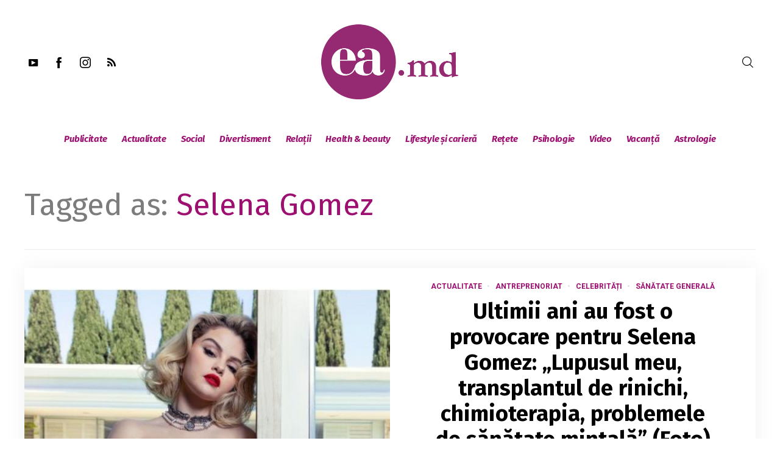

--- FILE ---
content_type: text/html; charset=UTF-8
request_url: https://ea.md/tag/selena-gomez/page/2/
body_size: 30186
content:
<!DOCTYPE html>
<html lang="ro-RO" itemscope itemtype="http://schema.org/WebPage">
<head>
    <meta charset="UTF-8" />
    <!-- Viewports for mobile -->
    <meta name="viewport" content="width=device-width,minimum-scale=1">
    <!--[if IE]>
    <meta http-equiv="X-UA-Compatible" content="IE=9" />
    <![endif]-->
    <link rel="profile" href="https://gmpg.org/xfn/11" />
    <link rel="pingback" href="https://ea.md/xmlrpc.php" />

    <meta name='robots' content='index, follow, max-image-preview:large, max-snippet:-1, max-video-preview:-1' />

	<!-- This site is optimized with the Yoast SEO plugin v16.5 - https://yoast.com/wordpress/plugins/seo/ -->
	<title>Selena Gomez Archives - Pagina 2 din 15 - ea.md</title>
	<link rel="canonical" href="https://ea.md/tag/selena-gomez/page/2/" />
	<link rel="prev" href="https://ea.md/tag/selena-gomez/" />
	<link rel="next" href="https://ea.md/tag/selena-gomez/page/3/" />
	<meta property="og:locale" content="ro_RO" />
	<meta property="og:type" content="article" />
	<meta property="og:title" content="Selena Gomez Archives - Pagina 2 din 15 - ea.md" />
	<meta property="og:url" content="https://ea.md/tag/selena-gomez/" />
	<meta property="og:site_name" content="ea.md" />
	<script type="application/ld+json" class="yoast-schema-graph">{"@context":"https://schema.org","@graph":[{"@type":"WebSite","@id":"https://ea.md/#website","url":"https://ea.md/","name":"ea.md","description":"site-ul nr. 1 pentru femei","potentialAction":[{"@type":"SearchAction","target":"https://ea.md/?s={search_term_string}","query-input":"required name=search_term_string"}],"inLanguage":"ro-RO"},{"@type":"CollectionPage","@id":"https://ea.md/tag/selena-gomez/page/2/#webpage","url":"https://ea.md/tag/selena-gomez/page/2/","name":"Selena Gomez Archives - Pagina 2 din 15 - ea.md","isPartOf":{"@id":"https://ea.md/#website"},"breadcrumb":{"@id":"https://ea.md/tag/selena-gomez/page/2/#breadcrumb"},"inLanguage":"ro-RO","potentialAction":[{"@type":"ReadAction","target":["https://ea.md/tag/selena-gomez/page/2/"]}]},{"@type":"BreadcrumbList","@id":"https://ea.md/tag/selena-gomez/page/2/#breadcrumb","itemListElement":[{"@type":"ListItem","position":1,"name":"Prima pagin\u0103","item":"https://ea.md/magazin/home-new-2/"},{"@type":"ListItem","position":2,"name":"Selena Gomez"}]}]}</script>
	<!-- / Yoast SEO plugin. -->


<link rel='dns-prefetch' href='//fonts.googleapis.com' />
<link rel='dns-prefetch' href='//s.w.org' />
<link rel="alternate" type="application/rss+xml" title="ea.md &raquo; Flux" href="https://ea.md/feed/" />
<link rel="alternate" type="application/rss+xml" title="ea.md &raquo; Flux comentarii" href="https://ea.md/comments/feed/" />
<link rel="alternate" type="application/rss+xml" title="ea.md &raquo; Flux etichetă Selena Gomez" href="https://ea.md/tag/selena-gomez/feed/" />
		<script type="text/javascript">
			window._wpemojiSettings = {"baseUrl":"https:\/\/s.w.org\/images\/core\/emoji\/13.1.0\/72x72\/","ext":".png","svgUrl":"https:\/\/s.w.org\/images\/core\/emoji\/13.1.0\/svg\/","svgExt":".svg","source":{"concatemoji":"https:\/\/ea.md\/wp-includes\/js\/wp-emoji-release.min.js"}};
			!function(e,a,t){var n,r,o,i=a.createElement("canvas"),p=i.getContext&&i.getContext("2d");function s(e,t){var a=String.fromCharCode;p.clearRect(0,0,i.width,i.height),p.fillText(a.apply(this,e),0,0);e=i.toDataURL();return p.clearRect(0,0,i.width,i.height),p.fillText(a.apply(this,t),0,0),e===i.toDataURL()}function c(e){var t=a.createElement("script");t.src=e,t.defer=t.type="text/javascript",a.getElementsByTagName("head")[0].appendChild(t)}for(o=Array("flag","emoji"),t.supports={everything:!0,everythingExceptFlag:!0},r=0;r<o.length;r++)t.supports[o[r]]=function(e){if(!p||!p.fillText)return!1;switch(p.textBaseline="top",p.font="600 32px Arial",e){case"flag":return s([127987,65039,8205,9895,65039],[127987,65039,8203,9895,65039])?!1:!s([55356,56826,55356,56819],[55356,56826,8203,55356,56819])&&!s([55356,57332,56128,56423,56128,56418,56128,56421,56128,56430,56128,56423,56128,56447],[55356,57332,8203,56128,56423,8203,56128,56418,8203,56128,56421,8203,56128,56430,8203,56128,56423,8203,56128,56447]);case"emoji":return!s([10084,65039,8205,55357,56613],[10084,65039,8203,55357,56613])}return!1}(o[r]),t.supports.everything=t.supports.everything&&t.supports[o[r]],"flag"!==o[r]&&(t.supports.everythingExceptFlag=t.supports.everythingExceptFlag&&t.supports[o[r]]);t.supports.everythingExceptFlag=t.supports.everythingExceptFlag&&!t.supports.flag,t.DOMReady=!1,t.readyCallback=function(){t.DOMReady=!0},t.supports.everything||(n=function(){t.readyCallback()},a.addEventListener?(a.addEventListener("DOMContentLoaded",n,!1),e.addEventListener("load",n,!1)):(e.attachEvent("onload",n),a.attachEvent("onreadystatechange",function(){"complete"===a.readyState&&t.readyCallback()})),(n=t.source||{}).concatemoji?c(n.concatemoji):n.wpemoji&&n.twemoji&&(c(n.twemoji),c(n.wpemoji)))}(window,document,window._wpemojiSettings);
		</script>
		<style type="text/css">
img.wp-smiley,
img.emoji {
	display: inline !important;
	border: none !important;
	box-shadow: none !important;
	height: 1em !important;
	width: 1em !important;
	margin: 0 .07em !important;
	vertical-align: -0.1em !important;
	background: none !important;
	padding: 0 !important;
}
</style>
	<link rel='stylesheet' id='wp-block-library-css'  href='https://ea.md/wp-includes/css/dist/block-library/style.min.css' type='text/css' media='all' />
<link rel='stylesheet' id='dashicons-css'  href='https://ea.md/wp-includes/css/dashicons.min.css' type='text/css' media='all' />
<link rel='stylesheet' id='post-views-counter-frontend-css'  href='https://ea.md/wp-content/plugins/post-views-counter/css/frontend.css' type='text/css' media='all' />
<link rel='stylesheet' id='venosa-webfont-css'  href='https://ea.md/wp-content/themes/venosa/css/redfont.css' type='text/css' media='all' />
<link rel='stylesheet' id='venosa-widgets-css'  href='https://ea.md/wp-content/themes/venosa/css/widgets.css' type='text/css' media='all' />
<link rel='stylesheet' id='venosa-bootstrap-css'  href='https://ea.md/wp-content/themes/venosa/css/bootstrap.css' type='text/css' media='all' />
<link rel='stylesheet' id='venosa-style-css'  href='https://ea.md/wp-content/themes/venosa/css/style.css' type='text/css' media='all' />
<style id='venosa-style-inline-css' type='text/css'>
            /*************** Theme:  Eamd Venosa Child *************/
            /*************** Theme Version:  1.0.0 ************/
            /*
            --------------------------------------------------------------------------------
                1. GENERAL COLOR
            --------------------------------------------------------------------------------
            */

            @media (min-width: 1200px) {
                .container, .ts-mega-menu .ts_is_mega_div{
                    max-width: 1240px;
                }  
            }          
            
            body{
                color: rgba(17,17,17,1);
            }
            .airkit_search-filter-form {
                color: rgba(17,17,17,1);
            }
            .event-list-cal-excerpt{
                color: rgba(17,17,17,1);
            }
            #event-list-cal a{
                color: rgba(17,17,17,1);
            }
            .gbtr_minicart_wrapper,
            .airkit_list-categories .item .entry-title,
            .airkit_single-post .meta-layout-vertical .post-meta .entry-meta > li.entry-meta-author,
            .single .meta-layout-vertical .post-meta .entry-meta .entry-meta-author span {
                color: rgba(17,17,17,1);
            }
            .woocommerce #content div.product form.cart .variations label,
            .woocommerce div.product form.cart .variations label,
            .woocommerce-page #content div.product form.cart .variations label,
            .woocommerce-page div.product form.cart .variations label{
                color: rgba(17,17,17,1);
            }
            .airkit_search-filter-form input[type="submit"],
            #searchform input[type="submit"] {
                background-color: rgba(157,15,112,1);
                color: rgba(255,255,255,1);
            }
            .single .airkit_frontend-forms .inner-form,
            .post-author-box .author-box-info .inner-author {
                background-color: rgba(255,255,255,1);
            }

            #searchform input[type="text"]:focus {
                border-color: rgba(157,15,112,1);
            }

            .airkit_search-filter-form input[type="submit"]:hover,
            #searchform input[type="submit"]:hover {
                background-color: rgba(157,15,112,1);
                color: rgba(245,246,247,1);
            }
            .airkit_comment-rating .whole{
                color: rgba(157,15,112,1);
            }

            .airkit_comment-rating .rover{
                color: rgba(157,15,112,1);
            }

            article .airkit_sharing.views-sharing-button li a:hover,
            article:hover .airkit_sharing.views-sharing-button li:first-child a{
                border-color: rgba(157,15,112,1);
                background-color: rgba(157,15,112,1);
                color: rgba(255,255,255,1);
            }

            /*
            --------------------------------------------------------------------------------
                2. LINK COLOR
            --------------------------------------------------------------------------------
            */
            a{
                color: rgba(157,15,112,1);
            }
            a:hover, a:focus{
                color: rgba(157,15,112,1);
            }
            .post-navigator ul li a:hover div{
                color: rgba(157,15,112,1);
            }
            .post-navigator ul li a div{
                color: rgba(157,15,112,1);
            }
            .post-navigator ul li a:hover div{
                color: rgba(157,15,112,1);
            }
            .woocommerce .woocommerce-breadcrumb a {
                color: rgba(157,15,112,1);   
            }
            .woocommerce .woocommerce-breadcrumb a:hover {
                color: rgba(157,15,112,1);   
            }
            /*
            --------------------------------------------------------------------------------
                3. PRIMARY COLOR
            --------------------------------------------------------------------------------
            */
            ::-moz-selection {
                color: rgba(255,255,255,1);
                background: rgba(157,15,112,1);
            }

            ::selection {
                color: rgba(255,255,255,1);
                background: rgba(157,15,112,1);
            }
            .joyslider .entry-category a,
            .ts-vertical-gallery .inner-gallery-container .bx-wrapper .bx-controls-direction a::before{
                background: rgba(157,15,112,1);
                color: rgba(255,255,255,1);
            }
            .airkit_page-header:not(.has-background) .archive-title span {
                color: rgba(157,15,112,1);
            }
            .airkit_page-loading ul > li {
                background-color: rgba(157,15,112,1);
            }

            .primary_color{
                color: rgba(157,15,112,1);
            }

            .airkit_page-header.has-background .archive-title span {
                border-bottom: 3px solid rgba(157,15,112,1);
            }
            .ts-big-countdown .time-remaining > li > span,
            article .entry-meta-category,
            article .entry-category > li > a {
                color: rgba(157,15,112,1);
            }
            article .entry-category > li > a:hover{
                color: rgba(157,15,112,1);
            }
            .trigger-caption .button-trigger-cap{
                background-color: rgba(157,15,112,1);
                color: rgba(255,255,255,1);
            }
            .widget-title span::before{
                background-color: rgba(157,15,112,1);
            }
            body.ts-bordered-widgets .widget{
                border-top: 2px solid rgba(157,15,112,1);
            }

            .tweet-author,
            .tweet-entry .icon-twitter,
            .tweet-entry .tweet-data a{
                color: rgba(157,15,112,1);
            }

            .block-title-border-square-center .block-title-container::before,
            .block-title-border-square-left .block-title-container::before{
                border-color: rgba(157,15,112,1);
            }

            .gbtr_dynamic_shopping_bag .ts-cart-close:hover {
                color: rgba(157,15,112,1);
                border-color: rgba(157, 15, 112, 0.3);
            } 

            .post-content blockquote::before,
            .post-content blockquote::after,
            .comment-content blockquote::before,
            .comment-content blockquote::after            {
                color: rgba(70, 70, 70, 0.5);
            }

            .inline-featured{
                border-top: 4px solid rgba(157,15,112,1);
            }
            .inline-featured h5 i{
                color: rgba(157,15,112,1);
            }


            .joyslider .entry-category a:hover{
                background: rgba(157,15,112,1);
                color: rgba(245,246,247,1);
            }

            article > header a.post-format-icon{
                background-color: rgba(157,15,112,1) !important;
                color: rgba(255,255,255,1) !important;
            }

            .menu-open .trigger-menu.close-menu{
                background-color: rgba(157,15,112,1);
                color: rgba(255,255,255,1);
            }
            .menu-open .trigger-menu.close-menu:hover{
                background-color: rgba(157,15,112,1);
                color: rgba(245,246,247,1);
            }
            .joyslider .slide-preview:hover{
                border-bottom-color: rgba(157,15,112,1);;
            }
            .nav-container ul.carousel-nav > li,
            .carousel-wrapper ul.carousel-nav > li:hover,
            .image-carousel ul.carousel-nav > li,
            .airkit_post-gallery.format-gallery-carousel.carousel-post-gallery .carousel-nav > li {
                background-color: rgba(157,15,112,1);
                color: rgba(255,255,255,1);
            }

            .nav-container ul.carousel-nav > li:hover,
            .image-carousel ul.carousel-nav > li:hover,
            .airkit_post-gallery.format-gallery-carousel.carousel-post-gallery .carousel-nav > li:hover {
                background-color: rgba(157,15,112,1);
                color: rgba(245,246,247,1);
            }
            .carousel-wrapper .slick-dots .nav-dot:hover,
            .carousel-wrapper .slick-dots .slick-active .nav-dot{
                background-color: rgba(157,15,112,1);
            }

            .carousel-wrapper .slick-dots .nav-dot{
                border-color: rgba(157,15,112,1);   
            }

            .gallery-pagination-dot-selected{
                background: rgba(157,15,112,1);
            }
            .airkit_post-gallery.carousel-post-gallery .carousel-nav .carousel-nav-show-thumbnails.active {
                background-color: rgba(157,15,112,1);
                color: rgba(255,255,255,1);
            }
            .ts-video-fancybox span{
                background-color: rgba(157,15,112,1);
                color: rgba(255,255,255,1);
            }
            .ts-video-fancybox:hover span{
                color: rgba(245,246,247,1);
                background-color: rgba(157,15,112,1);
            }
            .single-video .video-figure-content .airkit_video-open:hover,
            .single .format-video .featured-image .airkit_video-open:hover {
                color: rgba(157,15,112,1);
                border-color: rgba(157,15,112,1);
            }

            .ts-pricing-view article.featured{
                border-color: rgba(157,15,112,1);
            }

            .entry-categories li a,
            .airkit_menu[class*="menu-element-"] .navbar-default .dropdown-menu .entry-categories li a {
                color: rgba(157,15,112,1);
            }

            .mosaic-rectangles .entry-categories > li a,
            .mosaic-square .entry-categories > li a,
            .mosaic-style-3 .entry-categories > li a,
            .thumbnail-view .over-image .entry-categories > li a,
            .airkit_slider.vertical-slider .entry-categories li a,
            .airkit_slider.stream .slider-item .entry-categories li a,
            .airkit_tilter-slider header .entry-content .entry-categories > li a,
            .ts-featured-area.style-3 .feat-area-thumbs .entry-categories > li a,
            .single .post-layout-single4 figure.has-background-img .entry-categories li a,
            .single .post-layout-single5 figure.has-background-img .entry-categories li a {
                color: rgba(255,255,255,1);
                background-color: rgba(157,15,112,1);
            }

            .ts-featured-area.style-3 .feat-area-thumbs .thumb-item.slick-current .thumb-progress-bar {
                background-color: rgba(157,15,112,1);
            }

            .entry-categories li a:hover,
            .airkit_menu[class*="menu-element-"] .navbar-default .dropdown-menu .entry-categories li a:hover {
                color: rgba(157,15,112,1);
                background-color: transparent;
            }

            .mosaic-rectangles .entry-categories > li a:hover,
            .mosaic-square .entry-categories > li a:hover,
            .mosaic-style-3 .entry-categories > li a:hover,
            .thumbnail-view .over-image .entry-categories > li a:hover,
            .airkit_tilter-slider header .entry-content .entry-categories > li a:hover,
            .ts-featured-area.style-2 .feat-area-main article .entry-categories a:hover {
                color: rgba(255,255,255,1);
                background-color: rgba(157,15,112,1);
            }
            
            .ts-pricing-view article .read-more,
            .ts-pricing-view .featured .read-more:hover{
                border-color: rgba(157,15,112,1);
                color: rgba(157,15,112,1);
            }

            .ts-pricing-view .featured .read-more,
            .ts-pricing-view article .read-more:hover{
                background-color: rgba(157,15,112,1);
                color: rgba(255,255,255,1);
            }

            .ts-powerlink .content .button {
                color: rgba(157,15,112,1);
            }
            .ts-powerlink .content:hover .button {
                background-color: rgba(157,15,112,1);
                color: rgba(255,255,255,1);
            }
            .ts-powerlink .content:hover .inner-content {
                border-color: rgba(157,15,112,1);
            }

            .woocommerce span.onsale-after,
            .woocommerce-page span.onsale-after{
                border-bottom: 10px solid rgba(157,15,112,1);
            }
            .single-post-navigation .navigation > li > a:hover,
            .single-ts-gallery .entry-meta .entry-category > li > a:hover{
                color: rgba(157,15,112,1);
            }
            .ts-big-countdown li i {
                color: rgba(157,15,112,1);
            }
            .single-event .event-meta > li.delimiter,
            .single-event .event-meta > li.repeat{
                color: rgba(157,15,112,1);
            }
            .event-list-cal-single{
                background-color: rgba(157,15,112,1);
                color: rgba(255,255,255,1);
            }
            .flickr_badge_image:hover a img{
                border-color: rgba(157,15,112,1);
            }

            body.venosa .wp-playlist-light .wp-playlist-playing,
            body.venosa .mejs-controls .mejs-time-rail .mejs-time-current{
                background-color: rgba(157,15,112,1);
                color: rgba(255,255,255,1);
            }
            
            .timeline-view article::after {
                background-color: rgba(157,15,112,1);   
            }

            .timeline-view article section .neighborhood .entry-meta-date {
                color: rgba(157,15,112,1);
            }

            .bxslider .controls-direction span a{
                background-color: rgba(157,15,112,1);
                color: rgba(255,255,255,1);
            }
            .bx-wrapper .bx-pager.bx-default-pager a.active{
                background-color: rgba(157,15,112,1);
            }
            
            .tszf-fields .upload-item .bar,
            .ts-team-single .view-profile {
                background-color: rgba(157,15,112,1);   
                color: rgba(255,255,255,1);
            }
            .instagram_widget_list .slick-dots .slick-active .nav-dot {
                background-color: rgba(157, 15, 112, 0.5);   
            }

            /* WooCommerce */
            .woocommerce .woocommerce-message,
            .woocommerce-page .woocommerce-message {
                color: rgba(157,15,112,1);
            }

            .woocommerce-nav .nav li.is-active a {
                background-color: rgba(157,15,112,1);   
                color: rgba(255,255,255,1);
            }

            .woocommerce span.onsale,
            .woocommerce-page span.onsale,
            .woocommerce #content div.product .woocommerce-tabs ul.tabs li{
                background: rgba(157,15,112,1);
                color: rgba(255,255,255,1);
            }
            .woocommerce #content div.product .woocommerce-tabs ul.tabs li.active a::after,
            .woocommerce div.product .woocommerce-tabs ul.tabs li.active a::after,
            .woocommerce-page #content div.product .woocommerce-tabs ul.tabs li.active a::after,
            .woocommerce-page div.product .woocommerce-tabs ul.tabs li.active a::after{
                border-color: rgba(157,15,112,1);
            }
            .woocommerce #content .woocommerce-result-count{
                color: rgba(157,15,112,1);
                border-color: rgba(157,15,112,1);
            }
            .woocommerce .widget_price_filter .ui-slider .ui-slider-range,
            .woocommerce-page .widget_price_filter .ui-slider .ui-slider-range,
            .woocommerce .widget_price_filter .ui-slider .ui-slider-handle,
            .woocommerce-page .widget_price_filter .ui-slider .ui-slider-handle{
                background-color: rgba(157,15,112,1);
            }
            .woocommerce .widget_layered_nav_filters ul li a,
            .woocommerce-page .widget_layered_nav_filters ul li a{
                background-color: rgba(157,15,112,1);
                border-color: rgba(157,15,112,1);
            }
            .woocommerce #content .quantity .minus:hover,
            .woocommerce .quantity .minus:hover,
            .woocommerce-page #content .quantity .minus:hover,
            .woocommerce-page .quantity .minus:hover,
            .woocommerce #content .quantity .plus:hover,
            .woocommerce .quantity .plus:hover,
            .woocommerce-page #content .quantity .plus:hover,
            .woocommerce-page .quantity .plus:hover{
                background-color: rgba(157,15,112,1);
                color: rgba(245,246,247,1);
            }
            .woocommerce #content input.button.alt,
            .woocommerce #respond input#submit.alt,
            .woocommerce a.button.alt,
            .woocommerce button.button.alt,
            .woocommerce input.button.alt,
            .woocommerce-page #content input.button.alt,
            .woocommerce-page #respond input#submit.alt,
            .woocommerce-page button.button.alt
            .woocommerce-page a.button.alt,
            .woocommerce-page input.button.alt{
                background-color: rgba(157,15,112,1);
                color: rgba(255,255,255,1);
            }
            .woocommerce #content input.button,
            .woocommerce #respond input#submit,
            .woocommerce a.button,
            .woocommerce button.button,
            .woocommerce input.button,
            .woocommerce-page #content input.button,
            .woocommerce-page #respond input#submit,
            .woocommerce-page a.button,
            .woocommerce-page button.button,
            .woocommerce-page input.button,
            .woocommerce .woocommerce-error .button,
            .woocommerce .woocommerce-info .button,
            .woocommerce .woocommerce-message .button,
            .woocommerce-page .woocommerce-error .button,
            .woocommerce-page .woocommerce-info .button,
            .woocommerce-page .woocommerce-message .button{
                background: rgba(157,15,112,1);
                color: rgba(255,255,255,1);
            }
            .woocommerce #content input.button:hover,
            .woocommerce #respond input#submit:hover,
            .woocommerce a.button:hover,
            .woocommerce button.button:hover,
            .woocommerce input.button:hover,
            .woocommerce-page #content input.button:hover,
            .woocommerce-page #respond input#submit:hover,
            .woocommerce-page a.button:hover,
            .woocommerce-page button.button:hover,
            .woocommerce-page input.button:hover{
                background: rgba(157,15,112,1);
                color: rgba(245,246,247,1);
            }
            .woocommerce #content input.button.alt:hover,
            .woocommerce #respond input#submit.alt:hover,
            .woocommerce a.button.alt:hover,
            .woocommerce button.button.alt:hover,
            .woocommerce input.button.alt:hover,
            .woocommerce-page #content input.button.alt:hover,
            .woocommerce-page #respond input#submit.alt:hover,
            .woocommerce-page a.button.alt:hover,
            .woocommerce-page button.button.alt:hover,
            .woocommerce-page input.button.alt:hover{
                color: rgba(245,246,247,1) !important;
                background-color: rgba(157,15,112,1);
            }
            .woocommerce .woocommerce-info,
            .woocommerce-page .woocommerce-info,
            .woocommerce .woocommerce-message,
            .woocommerce-page .woocommerce-message{
                border-color: rgba(157,15,112,1);
            }
            .woocommerce .woocommerce-error,
            .woocommerce-page .woocommerce-error{
                border-color: #a80023;
            }
            .woocommerce .widget_price_filter .price_slider_amount .button{
                background-color: rgba(157,15,112,1);
                color: rgba(255,255,255,1);
            }
            .woocommerce .widget_price_filter .price_slider_amount .button:hover{
                background-color: rgba(157,15,112,1);
                color: rgba(255,255,255,1);
            }
            .woocommerce .woocommerce-error::before,
            .woocommerce-page .woocommerce-error::before{
                color: #a80023;
            }
            .woocommerce .woocommerce-info::before,
            .woocommerce-page .woocommerce-info::before,
            .woocommerce .woocommerce-message::before,
            .woocommerce-page .woocommerce-message::before{
                color: rgba(157,15,112,1);
            }

            .woocommerce .ts-product-view article .added_to_cart
                border-color: rgba(157,15,112,1);
            }
            .woocommerce .ts-product-view article .add_to_cart_button:hover,
            .woocommerce .ts-product-view article .added_to_cart:hover,
            .woocommerce .ts-product-view article .ajax_add_to_cart:hover {
                color: rgba(157,15,112,1);
            }

            .single-product .product-slider.slider-thumbs .slick-current {
                border-color: rgba(157,15,112,1);
            }
            .single-product .product-images .slider-nav .slick-arrow:hover {
                color: rgba(157,15,112,1);
            }

            .woocommerce .share-options li[data-social="show-more"] a::before{
                background-color: rgba(157,15,112,1);                
            }

            .block-title-lineariconcenter .block-title-container i[class^="icon"]{
                color: rgba(157,15,112,1);
            }
            .ts-clients-view div[data-tooltip]:hover::before {
                background-color: rgba(157,15,112,1);
                color: rgba(255,255,255,1);
            }
            .ts-clients-view div[data-tooltip]:hover::after {
                border-top-color: rgba(157,15,112,1);
            }

            .airkit_search-filter-form input[type="text"]:focus,
            .searchbox input[type="text"]:focus {
                border-bottom-color: rgba(157,15,112,1);
            }
            .searchbox input.searchbutton:hover + i.icon-search,
            .airkit_search-filter-form .search-filter-form .form-group-selector > span i[class^="icon"] {
                color: rgba(157,15,112,1);
            }
            .airkit_search-filter-form .input-group-btn button.dropdown-toggle {
                background-color: rgba(157,15,112,1);
                color: rgba(255,255,255,1);
            }
            .airkit_search-filter-form .input-group-btn button.dropdown-toggle:hover {
                background-color: rgba(157,15,112,1);
                color: rgba(245,246,247,1);
            }
            .airkit_search-filter-form .input-group-btn.open button.dropdown-toggle {
                background-color: rgba(157,15,112,1);
                color: rgba(255,255,255,1);
            }
            .airkit_search-filter-form .input-group-btn.open button.dropdown-toggle:hover {
                background-color: rgba(0,107,51,1);
                color: rgba(255,255,255,1);
            }
            .airkit_search-filter-form p.ajax-results strong,
            .archive-title strong {
                color: rgba(157,15,112,1);
            }
            .search-no-results .searchpage,
            .search .attention{
                color: rgba(157,15,112,1);
            }
            #commentform .form-submit input[type="submit"]{
                color: rgba(255,255,255,1);
            }
            .ts-pagination-more {
                background: rgba(157,15,112,1);
                color: rgba(255,255,255,1);
            }
            .ts-pagination-more:not(.loading):hover{
                background: rgba(157,15,112,1);
                color: rgba(245,246,247,1);
            }
            .ts-pagination-more .spinner {
                border-left: 3px solid rgba(157,15,112,1);
                border-right: 3px solid rgba(157,15,112,1);
            }
            .ts-ball-scale-pulse {
                color: rgba(157,15,112,1);
            }

            .ts-callaction a.continue,
            .commentlist > li .comment .comment-reply-link{
                background-color: rgba(157,15,112,1);
                color: rgba(255,255,255,1);
            }
            .block-title-lineafter .block-title-container .the-title::after{
                background-color: rgba(157,15,112,1);
            }

            .ts-testimonials .carousel-wrapper .carousel-nav > li:hover {
                border-color:  rgba(157,15,112,1);
            }

            .ts-testimonials article .entry-author:hover a {
                color: rgba(157,15,112,1);
            }
            .ts-testimonials .image-below section,
            .ts-testimonials .image-below section::after{
                border-color: rgba(157,15,112,1);   
            }
            .post-navigator ul li a{
                border-top-color: rgba(157,15,112,1);
            }
            .post-navigator ul li a:hover{
                border-top-color: rgba(157,15,112,1);
            }
            #commentform .form-submit input[type="submit"]{
                background-color: rgba(157,15,112,1);
            }
            #commentform .form-submit input[type="submit"]:hover {
                background-color: rgba(157,15,112,1);
                color: rgba(245,246,247,1);
            }
            .block-title-linerect .block-title-container::before{
                background-color: rgba(157,15,112,1);
            }
            .delimiter.iconed::before{
                color: rgba(157,15,112,1);
            }
            .block-title-leftrect .block-title-container::before{
                background-color: rgba(157,15,112,1);
            }
            a.tag:hover, a[rel="tag"]:hover{
                color: rgba(157,15,112,1);
            }

            .airkit_article-accordion article .bs-toggle,
            .airkit_article-accordion article .entry-meta-categories li,
            .ts-toggle-box .toggle-heading i{
                color: rgba(157,15,112,1);   
            }

            #instagram_widget li section{
                background-color: rgba(157, 15, 112, 0.8);   
            }

            button.contact-form-submit,
            #nprogress .bar,
            .article-progress-bar {
                background: rgba(157,15,112,1);
                color: rgba(255,255,255,1);
            }
            button.contact-form-submit:hover,
            button.contact-form-submit:focus{
                background: rgba(157,15,112,1);
                color: rgba(245,246,247,1);
            }
            .comment-form input:focus,
            .comment-form textarea:focus,
            .contact-form input:focus,
            .contact-form textarea:focus {
                border-bottom-color: rgba(157,15,112,1);
            }
            #nprogress .spinner-icon {
                border-top-color: rgba(157,15,112,1);
                border-left-color: rgba(157,15,112,1);
            }

            .ts-pagination ul .page-numbers {
                background-color: rgba(255,255,255,1);
                color: rgba(17,17,17,1);
            }
            .ts-pagination ul .page-numbers.current,
            .ts-pagination ul .page-numbers.current:hover,
            .ts-pagination ul .page-numbers.current:focus {
                background-color: rgba(70, 70, 70, 0.08);
                color: rgba(17,17,17,1);
            }

            .btn.active{
                background-color: rgba(157,15,112,1);
                color: rgba(255,255,255,1);
            }
            .mCS-dark.mCSB_scrollTools .mCSB_dragger .mCSB_dragger_bar{
                background: rgba(157,15,112,1);
            }
            .mCS-dark.mCSB_scrollTools .mCSB_dragger .mCSB_dragger_bar:hover,
            .mCS-dark.mCSB_scrollTools .mCSB_dragger:hover .mCSB_dragger_bar{
                background: rgba(157,15,112,1);
            }

            .ts-tab-container .nav-tabs > li.active a,
            .ts-tab-container .nav-tabs > li.active a:hover,
            .ts-tab-container .nav-tabs > li.active a:focus {
                box-shadow: inset 0 2px 0 rgba(157,15,112,1);
            }

            .ts-tab-container .nav-tabs > li.active a, 
            .ts-tab-container .nav-tabs > li.active a:hover, 
            .ts-tab-container .nav-tabs > li.active a:focus,
            .woocommerce div.product .woocommerce-tabs ul.tabs li.active a {
                color: rgba(157,15,112,1);
            }

            .ts-tab-container .nav-tabs > li a:hover {
                box-shadow: inset 0 2px 0 rgba(157,15,112,1);
            }

            .ts-tab-container.display-vertical .nav-tabs > li.active a,
            .ts-tab-container.display-vertical .nav-tabs > li.active a:hover,
            .ts-tab-container.display-vertical .nav-tabs > li.active a:focus {
                box-shadow: inset 2px 0 0 rgba(157,15,112,1);
            }

            .ts-tab-container.display-vertical .nav-tabs > li a:hover {
                box-shadow: inset 2px 0 0 rgba(157,15,112,1);
            }

            .widget .ts-tab-container .nav-tabs > li a:hover,
            .widget .ts-tab-container .nav-tabs > li.active a {
                background-color: rgba(157,15,112,1);
                color: rgba(255,255,255,1);
                box-shadow: none;
            }

            .ts-tags-container > a::after,
            .ts-tags-container a.tag:hover{
                background: rgba(157,15,112,1);
            }

            article .is-sticky-div {
                color: rgba(255,255,255,1);
                background-color: rgba(157,15,112,1);
            }

            article .image-holder .post-format,
            article.above-image .image-holder .post-format {
                color: rgba(255,255,255,1);
                border-right-color: rgba(157,15,112,1);
            }
            .big-view .image-left .image-holder .post-format,
            .big-view > .image-mosaic:nth-child(2n+1) .image-holder .post-format {
                border-left-color: rgba(157,15,112,1);
            }

            .post-content .event-meta-details li i{
                color: rgba(157,15,112,1);
            }

            .post-author-box .author-articles .author-posts a {
                color: rgba(157,15,112,1);
            }

            .post-author-box .author-articles .author-posts a:hover {
                color: rgba(157,15,112,1);
            }

            .ts-get-calendar.ts-next:hover, .ts-get-calendar.ts-prev:hover {
                background-color: rgba(157,15,112,1);
                color: rgba(255,255,255,1);
            }

            .ts-event-title a{
                background: rgba(157,15,112,1);
                color: rgba(255,255,255,1);
            }
            .ts-small-countdown .time-remaining li > span{
                background-color: rgba(157,15,112,1);
                color: rgba(255,255,255,1);
            }

            .timeline-view section .entry-meta::before{
                background-color: rgba(157,15,112,1);
                border-color: #fff;
            }

            .ts-iconbox-bordered figure figcaption .btn,
            .ts-iconbox-background figure figcaption .btn{
                background-color: rgba(157,15,112,1);
                color: rgba(255,255,255,1);
            }
            .ts-iconbox-bordered figure figcaption .btn:hover,
            .ts-iconbox-background figure figcaption .btn:hover{
                background-color: rgba(157,15,112,1);
                color: rgba(245,246,247,1);
            }
            .airkit_article-accordion .panel-heading .entry-icon{
                color: rgba(157,15,112,1);
            }

            .single .post-rating .rating-items li .rating-title::before{
                background-color: rgba(157,15,112,1);
            }

            .ts-pagination-more{
                border-color: rgba(157,15,112,1);
            }
            .ts-pagination-more::before, .ts-pagination-more::after, .ts-pagination-more span::before, .ts-pagination-more span::after{
                background: rgba(157,15,112,1);
            }

            .nav-fillslide a.prev .wrap-icon, .nav-fillslide a.next .wrap-icon {
                border-color: rgba(157,15,112,1);
                color: #555;
            }
            .nav-fillslide h3 {
                color: rgba(157,15,112,1);
            }
            .searchbox.style-icon .search-trigger i.icon-search:hover,
            .searchbox.style-icon .search-close:hover{
                color: rgba(157,15,112,1);
            }
            .searchbox .searchbutton {
                background-color: transparent;
                color: inherit;
            }
            .searchbox .searchbutton:hover {
                background-color: rgba(157,15,112,1);
                color: rgba(255,255,255,1);
            }
            .searchbox .hidden-form-search .search-close{
                color: rgba(157,15,112,1);
            }
            
            .ts-select-by-category li.active a,
            .ts-select-by-category li.active a {
                color: rgba(157,15,112,1);
            }
            #mc4wp_email:active,
            #mc4wp_email:focus{
                border-color: rgba(157,15,112,1);
            }
            .mc4wp-form input[type="submit"]{
                background-color: rgba(157,15,112,1);
                color: rgba(255,255,255,1);
            }
            .mc4wp-form input[type="submit"]:hover{
                color: rgba(157,15,112,1);
                background-color: rgba(245,246,247,1);
            }
            .post-tags .tags-container a[rel="tag"]{
                color: rgba(157,15,112,1);
            }
            .post-tags .tags-container a[rel="tag"]:hover{
                color: rgba(157,15,112,1);
            }
            .flickity-page-dots .dot.is-selected{
                background-color: rgba(157,15,112,1);
            }
            .fotorama__thumb-border{
                border-color: rgba(157,15,112,1);
            }
            .ts-post-nav .post-nav-content  >  span{
                color: rgba(157,15,112,1);
            }
            .mosaic-view article:hover .ts-hover{
                background-color: rgba(157,15,112,1);
            }
            .related-title i,
            .title-author-box i,
            #comments-title i:first-child{
                color: rgba(157,15,112,1);
            }

            /* Page meta primary color */
            .ts-single-page .post-meta li,
            .ts-single-page .post-meta .entry-meta-author > a{
                color: rgba(157,15,112,1);
            }    

            .is-sticky-div{
                background: rgba(157,15,112,1);
                color: rgba(255,255,255,1);
            }

            .teams article:hover{
                color: rgba(255,255,255,1);   
                background: rgba(157,15,112,1);                
            }

            .teams article:hover .entry-title{
                color: rgba(255,255,255,1);   
            }

            .widget_nav_menu .nav-pills > li.active > a, 
            .widget_nav_menu .nav-pills > li.active > a:hover, 
            .widget_nav_menu .nav-pills > li.active > a:focus{
                color: rgba(157,15,112,1);    
            }

            .gbtr_dynamic_shopping_bag .count{
                background-color: rgba(157,15,112,1);   
                color: rgba(255,255,255,1);
            }   
                     
            .gbtr_dynamic_shopping_bag .gbtr_minicart_wrapper a.button {
                background-color: rgba(157,15,112,1);   
                color: rgba(255,255,255,1);                
            }   
            .gbtr_dynamic_shopping_bag .gbtr_minicart_wrapper a.button:hover {
                background-color: rgba(157,15,112,1);
                color: rgba(245,246,247,1);
            }

            /* Frontend Forms */

            .tszf-tabs.has-image .nav-tabs > li > a:hover,
            .tszf-tabs.has-image .nav-tabs > li.active > a{
                border-color: rgba(157, 15, 112, 0.5);   
                color: rgba(157,15,112,1);                                
            }

            .airkit_register-page {
                background: rgba(157, 15, 112, 1);   
                background: -webkit-linear-gradient(45deg,  
                                                        rgba(157, 15, 112, 1) 0%,
                                                        rgba(157, 15, 112, 1) 20%,
                                                        rgba(157, 15, 112, 0.8) 60%,
                                                        rgba(157, 15, 112, 0.6) 100%);
                background:    -moz-linear-gradient(45deg,  
                                                        rgba(157, 15, 112, 1) 0%, 
                                                        rgba(157, 15, 112, 1) 20%,
                                                        rgba(157, 15, 112, 0.8) 60%,
                                                        rgba(157, 15, 112, 0.6) 100%);
                background:     linear-gradient(45deg,  
                                                        rgba(157, 15, 112, 1) 0%,
                                                        rgba(157, 15, 112, 1) 20%,
                                                        rgba(157, 15, 112, 0.8) 60%,
                                                        rgba(157, 15, 112, 0.6) 100%);
            }

            
            .mosaic-view.mosaic-style-4 article header .entry-meta,
            .mosaic-view.mosaic-style-4 article header .entry-meta a {
                color: rgba(124,124,124,1);   
            }

            .airkit_register-page .form-title {
                color: rgba(157,15,112,1);   
            }
            .ui-datepicker .ui-datepicker-title .ui-datepicker-year{
                color: rgba(157,15,112,1);   
            }

            .ui-datepicker td span:hover, 
            .ui-datepicker td a:hover {
                background-color: rgba(157,15,112,1);   
                color: rgba(255,255,255,1);   
            }             

            .tszf-form .tszf-multistep-progressbar ul.tszf-step-wizard li.active-step,
            .tszf-form .tszf-multistep-progressbar[aria-valuenow="100"] .ui-widget-header,
            fieldset.tszf-multistep-fieldset .tszf-multistep-prev-btn, fieldset.tszf-multistep-fieldset .tszf-multistep-next-btn{
                background-color: rgba(157,15,112,1);   
                color: rgba(255,255,255,1);   
            }
            
            .tszf-form .tszf-multistep-progressbar.ui-progressbar[aria-valuenow="100"] .tszf-progress-percentage {
                color: rgba(255,255,255,1);   
            }

            .tszf-form .tszf-multistep-progressbar ul.tszf-step-wizard li.active-step::after {
               border-left-color: rgba(157,15,112,1);   
            }

            .tszf-tabs .tab-content{
                border-color: rgba(157, 15, 112, 0.5);   
            }

            .user-element .user-dropdown li i {
                color: rgba(157,15,112,1);   
            }

            .airkit_tilter-slider ul li.tilter-slider--progress span.progress {
                background-color: #fff;
            }

            .protected-post-form input[type="submit"] {
                color: rgba(255,255,255,1);
                background-color: rgba(157,15,112,1);
            }
            .protected-post-form input[type="submit"]:hover {
                color: rgba(245,246,247,1);
                background-color: rgba(157,15,112,1);
            }

            .airkit_pricelist .pricelist-item .price,
            .fancybox-slide .pricelist-details .content-wrap-extended .price {
                color: rgba(157,15,112,1);
            }

            [class*="airkit_blocks--hero-header"] .hero-header-scroll-btn > a span::before {
                background-color: rgba(157,15,112,1);
            }

            [class*="airkit_blocks--hero-header"] .wrap-header.fixed .airkit_menu .navbar-nav > li,
            [class*="airkit_blocks--hero-header"] .wrap-header.fixed .airkit_menu .navbar-nav > li > a,
            .airkit_blocks--header-sticky .wrap-header.fixed .airkit_menu .navbar-nav > li,
            .airkit_blocks--header-sticky .wrap-header.fixed .airkit_menu .navbar-nav > li > a {
                color: rgba(17,17,17,1);
            }
            [class*="airkit_blocks--hero-header"] .wrap-header .gbtr_minicart_wrapper {
                color: rgba(17,17,17,1);
            }

            [class*="airkit_blocks--hero-header"] .wrap-header.fixed .sb-menu-toggle .hamburger-inner,
            [class*="airkit_blocks--hero-header"] .wrap-header.fixed .sb-menu-toggle .hamburger-inner::after,
            [class*="airkit_blocks--hero-header"] .wrap-header.fixed .sb-menu-toggle .hamburger-inner::before,
            .airkit_blocks--header-sticky .wrap-header.fixed .sb-menu-toggle .hamburger-inner,
            .airkit_blocks--header-sticky .wrap-header.fixed .sb-menu-toggle .hamburger-inner::after,
            .airkit_blocks--header-sticky .wrap-header.fixed .sb-menu-toggle .hamburger-inner::before {
                background-color: rgba(17,17,17,1);
            }

            .airkit_blocks--hero-header-3 .wrap-header.fixed .searchbox.style-input .hidden-form-search input[type="text"],
            .airkit_blocks--hero-header-3 .wrap-header.fixed .searchbox.style-input .hidden-form-search fieldset i[class^="icon"] {
                color: rgba(17,17,17,1);
            }
            
            /*
            --------------------------------------------------------------------------------
                4. SECONDARY COLOR
            --------------------------------------------------------------------------------
            */
            .post-edit-link{
                color: rgba(157,15,112,1);
            }
            .post-edit-link:hover{
                color: rgba(0,107,51,1);
                border-color: rgba(0,107,51,1);
            }
            .ts-big-countdown .time-remaining > li > div{
                color: rgba(157,15,112,1);
            }
            .single-event .event-time{
                color: rgba(157,15,112,1);
            }
            article .image-holder .is-featured,
            .airkit_tilter-slider article .is-featured,
            .post-rating-circular .circular-content {
                background-color: rgba(157,15,112,1);
                color: rgba(255,255,255,1);
            }
            article .image-holder .is-featured::before {
                border-right-color: rgba(157,15,112,1);
            }
            .big-view .image-right .image-holder .is-featured::before,
            .big-view > .image-mosaic:nth-child(2n) .image-holder .is-featured::before {
                border-left-color: rgba(0,107,51,1);
            }
            .event-list-cal th {
                background-color: rgba(157,15,112,1);
                color: rgba(255,255,255,1);
                border-color: rgba(0,107,51,1);
                text-shadow: 1px 1px 0 rgba(0,107,51,1);
            }
            .event-list-cal td.today .event-list-cal-day{
                background-color: rgba(157,15,112,1);
                color: rgba(255,255,255,1);
                text-shadow: 1px 1px 0px rgba(0,107,51,1);
            }
            .widget_list_events .widget-meta .date-event .day{
                color: rgba(157,15,112,1);
            }


            .ts-team-single  .team-categories > li {
                background-color: rgba(157,15,112,1);
                color: rgba(255,255,255,1);
            }
            
            .woocommerce #content .quantity .minus,
            .woocommerce .quantity .minus,
            .woocommerce-page #content .quantity .minus,
            .woocommerce-page .quantity .minus,
            .woocommerce #content .quantity .plus,
            .woocommerce .quantity .plus,
            .woocommerce-page #content .quantity .plus,
            .woocommerce-page .quantity .plus{
                background-color: rgba(157,15,112,1);
                color: rgba(255,255,255,1);
            }

            .woocommerce #content div.product p.price,
            .woocommerce #content div.product span.price,
            .woocommerce div.product p.price,
            .woocommerce div.product span.price,
            .woocommerce-page #content div.product p.price,
            .woocommerce-page #content div.product span.price,
            .woocommerce-page div.product p.price,
            .woocommerce-page div.product span.price {
                color: rgba(157,15,112,1);
            }

            .product-view .product span.price ins {
                color: rgba(157,15,112,1);
            }

            .ts-callaction a.continue:hover{
                background-color: rgba(157,15,112,1);
                color: rgba(255,255,255,1);
            }

            .ts-pagination ul .page-numbers:hover{
                background: rgba(157,15,112,1);
                color: rgba(255,255,255,1);
            }
            .single-post-navigation.nav-split > a {
                color: rgba(157,15,112,1);
            }
            .purchase-btn{
                color: rgba(157,15,112,1);
            }
            .purchase-btn:hover{
                background: rgba(157,15,112,1);
            }
            .ts-small-countdown .time-remaining li > i{
                color: rgba(157,15,112,1);
            }
            .ts-events-calendar tr td.calendar-day-head{
                background: rgba(157,15,112,1);
                color: rgba(255,255,255,1);
            }
            .mosaic-images article.button-link header::after,
            .mosaic-images article.button-link .entry-title{
                background: rgba(157,15,112,1);
                color: rgba(255,255,255,1);                
            }

            .mosaic-images article.button-link .entry-title:hover{
                background: rgba(0,107,51,1);
                color: rgba(255,255,255,1);                
            }

            .ts-featured-area.style-3 .feat-area-thumbs .thumb-item.slick-current header .image-holder::before {
                background-color: rgba(157, 15, 112, 0.5);
            }      

            .tszf-fields .repeat-pill:hover {
                background-color: rgba(0,107,51,1);   
                border-color: rgba(0,107,51,1);   
                color: rgba(255,255,255,1);                
            }
            .tszf-form .tszf-multistep-progressbar .ui-widget-header,
            .tszf-attachment-list li .attachment-delete {
                background-color: rgba(157, 15, 112, 0.7);   
                color: rgba(255,255,255,1);                
            }

            .airkit_frontend-forms input[type="submit"] {
                background-color: rgba(157,15,112,1);   
                color: rgba(255,255,255,1);                
            }

            .airkit_frontend-forms input[type="submit"]:hover {
                background-color: rgba(0,107,51,1);   
                color: rgba(255,255,255,1);                
            }

            /*
            --------------------------------------------------------------------------------
                5. META COLOR
            --------------------------------------------------------------------------------
            */
            .ts-gallery .post-meta .entry-meta-description,
            .single-ts-gallery .post-date .entry-meta-date > li.meta-month,
            .airkit_post-gallery.list-post-gallery .gallery-item .gallery-caption .caption {
                color: rgba(124,124,124,1);
            }
            .archive-title,
            .archive-desc p,
            footer .related .related-list .related-content .ts-view-entry-meta-date,
            .airkit_list-users article header span {
                color: rgba(124,124,124,1);
            }
            .single-event .event-meta > li span.meta{
                color: rgba(124,124,124,1);
                font-size: 13px;
            }
            .widget_list_events .widget-meta .date-event .month{
                color: rgba(124,124,124,1);
            }
            .ts-team-single .member-content .position{
                color: rgba(124,124,124,1);
            }

            .airkit_profile-tabs .nav-tabs li.active a,
            .airkit_profile-tabs .nav-tabs li a:hover{
                background: rgba(157,15,112,1);
                color: rgba(255,255,255,1);                                
            }              

            .single-post-navigation .navigation i[class*="icon"],
            .single-post-navigation .navigation > li > a > span {
                color: rgba(124,124,124,1);
            }
            .post-author-box .author-articles h6 {
                color: rgba(124,124,124,1);
            }

            .single-post-navigation.nav-split div,
            .single-post-navigation.nav-split h3 {
                background-color: rgba(157,15,112,1);
                color: rgba(255,255,255,1);
            }

            .airkit_sharing .entry-meta-description,
            .airkit_add-to-favorite .btn-add-to-favorite .entry-meta-description {
                color: rgba(124,124,124,1);
            }
            .airkit_sharing .btn-share span.btn-icon-wrap {
                color: rgba(124,124,124,1);
            }

            .single .page-subtitle{
                color: rgba(124,124,124,1);
            }
            .single .single-meta-sidebar .inner-aside .entry-post-comments a{
                color: rgba(124,124,124,1);
            }
            .search-results .searchcount{
                color: rgba(124,124,124,1);
            }

            .time-remaining li span{
                color: rgba(124,124,124,1);
            }

            .airkit_single-post [class*="term-"] .widegt .touchsize-likes .touchsize-likes-count{
                color: rgba(124,124,124,1);   
            }

            .entry-meta{
                color: rgba(124,124,124,1);
            }

            .user-element .user-dropdown li a {
                color: rgba(124,124,124,1);
            }

            .airkit_article-accordion .entry-meta-date{
                color: rgba(124,124,124,1);
            }
            .teams article .article-excerpt{
                color: rgba(124,124,124,1);
            }
            .post-meta li,
            .post-meta li a{
                color: rgba(124,124,124,1);   
            }

            .ts-single-page .page-meta .entry-meta-date,
            .airkit_single-post .post-meta .entry-meta-author > span, 
            .airkit_single-post [class*="term-"] .post-meta .entry-meta-date{
                color: rgba(124,124,124,1);      
            }
            
            .nav-fillslide div span {
                color: rgba(124,124,124,1);
                border-color: rgba(124,124,124,1);
            }
            .nav-fillslide p {
                color: rgba(124,124,124,1);
            }
            .widget .count-item,
            .widget-meta li a {
                color: rgba(124,124,124,1);
            }
            .single-ts-gallery .inner-gallery-container .overlay-effect .entry-overlay .entry-controls > li > a,
            .ts-gallery-element .overlay-effect .entry-overlay .entry-controls > li > a{
                color: rgba(124,124,124,1);
            }
            .single-ts-gallery .single_gallery1 .entry-controls > li > a,
            .ts-gallery-element .entry-controls > li > a {
                border-color: rgba(124,124,124,1);
            }
            .single-ts-gallery .entry-category > li > a {
                color: rgba(124,124,124,1);
            }
            .single-ts-gallery .inner-gallery-container .overlay-effect .entry-overlay .social-sharing > li > a,
            .ts-gallery-element .overlay-effect .entry-overlay .social-sharing > li > a {
                color: rgba(124,124,124,1);
            }

            .timeline-view article .entry-meta {
                color: rgba(124,124,124,1);
            }
            .timeline-view article .entry-meta .entry-month {
                color: rgba(157,15,112,1);
            }

            article .entry-meta a,
            .airkit_menu .navbar-default .dropdown-menu article .entry-meta li a {
                color: rgba(124,124,124,1);
            }
            .airkit_menu .navbar-default .dropdown-menu article .entry-meta li a:hover {
                color: rgba(124,124,124,1);
                background-color: transparent;
            }

            .airkit_single-post [class*="term-"] .widget .touchsize-likes .touchsize-likes-count::before {
                color: rgba(124,124,124,1);   
            }

            .airkit_pricelist .pricelist-item.has-icon .img-wrap i[class*="icon"] {
                color: rgba(124,124,124,1);
            }
            .product_meta > span,
            .product_meta > span a {
                color: rgba(124,124,124,1);
            }
            .single-sharing .share-options li > a:hover {
                color: rgba(255,255,255,1);
                background-color: rgba(157,15,112,1);
            }
            .airkit_single-post .meta-layout-vertical .post-meta .entry-meta .entry-meta-author .author-desc {
                color: rgba(124,124,124,1);
            }

            /*
            --------------------------------------------------------------------------------
                6. VIEWS COLOR
            --------------------------------------------------------------------------------
            */
            .grid-view article > section,
            .list-view article > section,
            .thumbnail-view article > header,
            .big-view .big-posts-entry article > section,
            .mosaic-view article > header,
            .ts-product-view article > section,
            .airkit_article-accordion .panel,
            .grid-view article.above-image .is-above-image,
            .ts-featured-area.style-1 .small-article header,
            .grid-view article.below-image section::before,
            .list-view article section::before,
            .thumbnail-view article.below-image header::before,
            .grid-view article.above-image .is-above-image::after,
            .thumbnail-view article.above-image header::after,
            .big-view .big-posts-entry article section::before,
            .ts-product-view article section::before,
            .airkit_article-accordion article section.entry-content::before {
                background-color: rgba(255,255,255,1);
            }
            @media (min-width: 1024px) {
                .mosaic-style-4 .is-big article header::after,
                .mosaic-style-4 .is-small article header::after {
                    border-color: transparent transparent transparent rgba(255,255,255,1);
                }    
            }
            .mosaic-style-4 .is-big article header::after {
                border-color: transparent transparent rgba(255,255,255,1) transparent;
            }

            .post-tags .tags-container a[rel="tag"]:hover{
                background-color: transparent;
            }

            .entry-excerpt,
            .airkit_pricelist .pricelist-item .description {
                color: rgba(71,71,71,1);
            }
        
            article .entry-title,
            .mosaic-view.mosaic-style-4 article header .entry-title,
            .airkit_pricelist .pricelist-item .content-wrap .title {
                color: rgba(0,0,0,1);
            }
                
            article .entry-title a:hover,
            .mosaic-view.mosaic-style-4 article header .entry-title:hover,
            .airkit_menu .navbar-default .dropdown-menu li article .entry-title a:hover,
            .airkit_pricelist .pricelist-item .content-wrap a:hover .title {
                color: rgba(157,15,112,1);
            }


            /*
            --------------------------------------------------------------------------------
                7. MENU COLOR
            --------------------------------------------------------------------------------
            */

            /* Sticky menu colors  */
            .airkit_menu.affix,
            .airkit_menu[class*="menu-element-"].affix .navbar-default .navbar-collapse {
                background-color: rgba(255,255,255,1) !important;
            }

            .airkit_menu.affix .navbar-default .navbar-nav > li > a{
                color: rgba(17,17,17,1) !important;
            }

            .airkit_menu.affix .navbar-default .navbar-nav > li > a:hover{
                color: rgba(68,68,68,1) !important;
                background-color: rgba(252,252,252,1)!important;
            }

            .airkit_menu.affix[class*="menu-element-"] .navbar-default .navbar-collapse,
            .airkit_menu.affix[class*="menu-element-"] .navbar-default .navbar-collapse > ul > li,
            .airkit_sidebar-menu.affix[class*="menu-element-"] .navbar-default{
                background-color: rgba(255,255,255,1) !important;
            }

        
            .airkit_menu.affix[class*="menu-element-"] .navbar-default .navbar-nav > li,
            .airkit_menu.affix[class*="menu-element-"] .navbar-default .navbar-nav > li > a{
                background-color: rgba(255,255,255,1) !important;
                color: rgba(17,17,17,1) !important;
            }
            .airkit_menu.affix[class*="menu-element-"] .navbar-default .navbar-nav > li:hover,
            .airkit_menu.affix[class*="menu-element-"] .navbar-default .navbar-nav > li > a:hover{
                background-color: rgba(252,252,252,1)!important;
                color: rgba(68,68,68,1) !important;
            }

            /* Font sizes options */
            @media screen and (min-width: 960px) {
                /* Single post title sizes */
                .post-title{
                    font-size: 50px;
                    line-height: 58px;
                }
                .single-style-6 .post-title{
                    font-size: 40px;
                    line-height: 44px;
                }
                .page-title{
                    font-size: 50px;
                    line-height: 58px;
                }
                .single-gallery-title{
                    font-size: 50px;
                    line-height: 58px;
                }
                .single-video-title{
                    font-size: 50px;
                    line-height: 58px;
                }
                .grid-view article .entry-title,
                .airkit_post-gallery.grid-post-gallery .gallery-caption .title {
                    font-size: 24px;
                    line-height: 30px;
                }
                .list-view article .entry-title{
                    font-size: 36px;
                    line-height: 42px;
                }
                .thumbnail-view article .entry-title{
                    font-size: 22px;
                    line-height: 28px;
                }
                .thumbnail-view.cols-by-6 article .entry-title{
                    font-size: 17px;
                    line-height: 23px;
                }
                .thumbnail-view.cols-by-4 article .entry-title{
                    font-size: 18px;
                    line-height: 24px;
                }
                .col-lg-12 .thumbnail-view.cols-by-2 article .entry-title{
                    font-size: 25px;
                    line-height: 30px;
                }
                .col-lg-10 .thumbnail-view article .entry-title,
                .col-lg-9 .thumbnail-view article .entry-title,
                .col-lg-8 .thumbnail-view article .entry-title,
                .col-lg-7 .thumbnail-view article .entry-title {
                    font-size: 18px;
                    line-height: 24px;
                }
                .site-section.airkit_expanded-row .thumbnail-view article .entry-title{
                    font-size: 30px;
                    line-height: 34px;
                }
                .ts-featured-area.style-2 .feat-area-column article .entry-title {
                    font-size: 19px;
                    line-height: 24px;
                }
                .mosaic-view article .entry-title{
                    font-size: 22px;
                    line-height: 28px;
                }
                .mosaic-view .is-big article .entry-title{
                    font-size: 30px;
                    line-height: 36px;
                }
                .mosaic-view.mosaic-style-3 .is-big article .entry-title{
                    font-size: 34px;
                    line-height: 40px;
                }

                .timeline-view article .entry-title,
                .timeline-view article section .neighborhood .entry-post-date time {
                    font-size: 36px;
                    line-height: 42px;
                }
                /* Big posts view */
                .big-view .big-posts-entry article .entry-title,
                .airkit_post-gallery.list-post-gallery .gallery-caption .title {
                    font-size: 36px;
                    line-height: 42px;
                }
                .col-lg-9 .big-view .big-posts-entry article .entry-title,
                .col-lg-8 .big-view .big-posts-entry article .entry-title{
                    font-size: 28px;
                    line-height: 34px;
                }
                .col-lg-6 .big-view .big-posts-entry article .entry-title{
                    font-size: 24px;
                    line-height: 24px;
                }
                .big-view .article-split-1-3 article .entry-title{
                    font-size: 24px;
                    line-height: 28px;
                }
                .col-lg-9 .big-view .article-split-1-3 article .entry-title,
                .col-lg-8 .big-view .article-split-1-3 article .entry-title{
                    font-size: 22px;
                    line-height: 28px;
                }

                .super-view article > header .entry-title{
                    font-size: 50px;
                    line-height: 56px;
                }

                .airkit_expanded-row .mosaic-view article .entry-title{
                    font-size: 26px;
                    line-height: 28px;
                }
            }
            body{font-size:20px;font-family: "Roboto";font-weight: 300;font-style: normal;letter-spacing: 0em;text-decoration: None;text-transform: None;line-height: 30px;
                        }h1{font-size:50px;font-family: "Fira Sans";font-weight: 400;font-style: normal;letter-spacing: 0em;text-decoration: None;text-transform: None;line-height: inherit;
                        }h2{font-size:24px;font-family: "Fira Sans";font-weight: bold;font-style: normal;letter-spacing: 0.01em;text-decoration: None;text-transform: None;line-height: inherit;
                        }h3{font-size:20px;font-family: "Fira Sans";font-weight: bold;font-style: normal;letter-spacing: 0.01em;text-decoration: None;text-transform: None;line-height: inherit;
                        }h4{font-size:30px;font-family: "Fira Sans";font-weight: 600;font-style: normal;letter-spacing: 0em;text-decoration: None;text-transform: None;line-height: inherit;
                        }h5{font-size:22px;font-family: "Fira Sans";font-weight: lighter;font-style: normal;letter-spacing: 0em;text-decoration: None;text-transform: None;line-height: inherit;
                        }h6{font-size:16px;font-family: "Fira Sans";font-weight: lighter;font-style: normal;letter-spacing: 0em;text-decoration: None;text-transform: None;line-height: inherit;
                        }.airkit_menu .navbar-nav > li, .airkit_menu li[class*=menu-item-]{font-size:15px;font-family: "Fira Sans";font-weight: bold;font-style: italic;letter-spacing: -0.02em;text-decoration: None;text-transform: None;line-height: inherit;
                        }@media (max-width: 768px) {
            h1 {
                font-size: 40px;
                line-height: 1.35em;
            }
            h2 {
                font-size: 32px;
                line-height: 1.25em;
            }
            h3 {
                font-size: 24px;
                line-height: 1.25em;
            }
            h4 {
                font-size: 22px;
                line-height: 1.22em;
            }
        }.entry-categories > li.term-actualitate a{
                        color: rgba(157,15,112,1);
                    }
                    .mosaic-rectangles .entry-categories > li.term-actualitate a,
                    .mosaic-square .entry-categories > li.term-actualitate a,
                    .mosaic-style-3 .entry-categories > li.term-actualitate a,
                    .thumbnail-view .over-image .entry-categories > li.term-actualitate a,
                    .airkit_slider.vertical-slider .entry-categories li.term-actualitate a,
                    .airkit_slider.stream .slider-item .entry-categories li.term-actualitate a,
                    .airkit_tilter-slider header .entry-content .entry-categories > li.term-actualitate a,
                    .ts-featured-area.style-3 .feat-area-thumbs .entry-categories > li.term-actualitate a,
                    .single .post-layout-single4 figure.has-background-img .entry-categories li.term-actualitate a,
                    .single .post-layout-single5 figure.has-background-img .entry-categories li.term-actualitate a {
                        color: #fff;
                        background-color: rgba(157,15,112,1);
                    }.entry-categories > li.term-antreprenoriat a{
                        color: rgba(157,15,112,1);
                    }
                    .mosaic-rectangles .entry-categories > li.term-antreprenoriat a,
                    .mosaic-square .entry-categories > li.term-antreprenoriat a,
                    .mosaic-style-3 .entry-categories > li.term-antreprenoriat a,
                    .thumbnail-view .over-image .entry-categories > li.term-antreprenoriat a,
                    .airkit_slider.vertical-slider .entry-categories li.term-antreprenoriat a,
                    .airkit_slider.stream .slider-item .entry-categories li.term-antreprenoriat a,
                    .airkit_tilter-slider header .entry-content .entry-categories > li.term-antreprenoriat a,
                    .ts-featured-area.style-3 .feat-area-thumbs .entry-categories > li.term-antreprenoriat a,
                    .single .post-layout-single4 figure.has-background-img .entry-categories li.term-antreprenoriat a,
                    .single .post-layout-single5 figure.has-background-img .entry-categories li.term-antreprenoriat a {
                        color: #fff;
                        background-color: rgba(157,15,112,1);
                    }.entry-categories > li.term-cariera-si-eficienta a{
                        color: rgba(157,15,112,1);
                    }
                    .mosaic-rectangles .entry-categories > li.term-cariera-si-eficienta a,
                    .mosaic-square .entry-categories > li.term-cariera-si-eficienta a,
                    .mosaic-style-3 .entry-categories > li.term-cariera-si-eficienta a,
                    .thumbnail-view .over-image .entry-categories > li.term-cariera-si-eficienta a,
                    .airkit_slider.vertical-slider .entry-categories li.term-cariera-si-eficienta a,
                    .airkit_slider.stream .slider-item .entry-categories li.term-cariera-si-eficienta a,
                    .airkit_tilter-slider header .entry-content .entry-categories > li.term-cariera-si-eficienta a,
                    .ts-featured-area.style-3 .feat-area-thumbs .entry-categories > li.term-cariera-si-eficienta a,
                    .single .post-layout-single4 figure.has-background-img .entry-categories li.term-cariera-si-eficienta a,
                    .single .post-layout-single5 figure.has-background-img .entry-categories li.term-cariera-si-eficienta a {
                        color: #fff;
                        background-color: rgba(157,15,112,1);
                    }.entry-categories > li.term-carti-si-muzica a{
                        color: ;
                    }
                    .mosaic-rectangles .entry-categories > li.term-carti-si-muzica a,
                    .mosaic-square .entry-categories > li.term-carti-si-muzica a,
                    .mosaic-style-3 .entry-categories > li.term-carti-si-muzica a,
                    .thumbnail-view .over-image .entry-categories > li.term-carti-si-muzica a,
                    .airkit_slider.vertical-slider .entry-categories li.term-carti-si-muzica a,
                    .airkit_slider.stream .slider-item .entry-categories li.term-carti-si-muzica a,
                    .airkit_tilter-slider header .entry-content .entry-categories > li.term-carti-si-muzica a,
                    .ts-featured-area.style-3 .feat-area-thumbs .entry-categories > li.term-carti-si-muzica a,
                    .single .post-layout-single4 figure.has-background-img .entry-categories li.term-carti-si-muzica a,
                    .single .post-layout-single5 figure.has-background-img .entry-categories li.term-carti-si-muzica a {
                        color: #fff;
                        background-color: ;
                    }.entry-categories > li.term-casa a{
                        color: rgba(157,15,112,1);
                    }
                    .mosaic-rectangles .entry-categories > li.term-casa a,
                    .mosaic-square .entry-categories > li.term-casa a,
                    .mosaic-style-3 .entry-categories > li.term-casa a,
                    .thumbnail-view .over-image .entry-categories > li.term-casa a,
                    .airkit_slider.vertical-slider .entry-categories li.term-casa a,
                    .airkit_slider.stream .slider-item .entry-categories li.term-casa a,
                    .airkit_tilter-slider header .entry-content .entry-categories > li.term-casa a,
                    .ts-featured-area.style-3 .feat-area-thumbs .entry-categories > li.term-casa a,
                    .single .post-layout-single4 figure.has-background-img .entry-categories li.term-casa a,
                    .single .post-layout-single5 figure.has-background-img .entry-categories li.term-casa a {
                        color: #fff;
                        background-color: rgba(157,15,112,1);
                    }.entry-categories > li.term-celebritati a{
                        color: rgba(157,15,112,1);
                    }
                    .mosaic-rectangles .entry-categories > li.term-celebritati a,
                    .mosaic-square .entry-categories > li.term-celebritati a,
                    .mosaic-style-3 .entry-categories > li.term-celebritati a,
                    .thumbnail-view .over-image .entry-categories > li.term-celebritati a,
                    .airkit_slider.vertical-slider .entry-categories li.term-celebritati a,
                    .airkit_slider.stream .slider-item .entry-categories li.term-celebritati a,
                    .airkit_tilter-slider header .entry-content .entry-categories > li.term-celebritati a,
                    .ts-featured-area.style-3 .feat-area-thumbs .entry-categories > li.term-celebritati a,
                    .single .post-layout-single4 figure.has-background-img .entry-categories li.term-celebritati a,
                    .single .post-layout-single5 figure.has-background-img .entry-categories li.term-celebritati a {
                        color: #fff;
                        background-color: rgba(157,15,112,1);
                    }.entry-categories > li.term-comunicat a{
                        color: rgba(157,15,112,1);
                    }
                    .mosaic-rectangles .entry-categories > li.term-comunicat a,
                    .mosaic-square .entry-categories > li.term-comunicat a,
                    .mosaic-style-3 .entry-categories > li.term-comunicat a,
                    .thumbnail-view .over-image .entry-categories > li.term-comunicat a,
                    .airkit_slider.vertical-slider .entry-categories li.term-comunicat a,
                    .airkit_slider.stream .slider-item .entry-categories li.term-comunicat a,
                    .airkit_tilter-slider header .entry-content .entry-categories > li.term-comunicat a,
                    .ts-featured-area.style-3 .feat-area-thumbs .entry-categories > li.term-comunicat a,
                    .single .post-layout-single4 figure.has-background-img .entry-categories li.term-comunicat a,
                    .single .post-layout-single5 figure.has-background-img .entry-categories li.term-comunicat a {
                        color: #fff;
                        background-color: rgba(157,15,112,1);
                    }.entry-categories > li.term-copii a{
                        color: ;
                    }
                    .mosaic-rectangles .entry-categories > li.term-copii a,
                    .mosaic-square .entry-categories > li.term-copii a,
                    .mosaic-style-3 .entry-categories > li.term-copii a,
                    .thumbnail-view .over-image .entry-categories > li.term-copii a,
                    .airkit_slider.vertical-slider .entry-categories li.term-copii a,
                    .airkit_slider.stream .slider-item .entry-categories li.term-copii a,
                    .airkit_tilter-slider header .entry-content .entry-categories > li.term-copii a,
                    .ts-featured-area.style-3 .feat-area-thumbs .entry-categories > li.term-copii a,
                    .single .post-layout-single4 figure.has-background-img .entry-categories li.term-copii a,
                    .single .post-layout-single5 figure.has-background-img .entry-categories li.term-copii a {
                        color: #fff;
                        background-color: ;
                    }.entry-categories > li.term-dezvoltare-personala a{
                        color: rgba(157,15,112,1);
                    }
                    .mosaic-rectangles .entry-categories > li.term-dezvoltare-personala a,
                    .mosaic-square .entry-categories > li.term-dezvoltare-personala a,
                    .mosaic-style-3 .entry-categories > li.term-dezvoltare-personala a,
                    .thumbnail-view .over-image .entry-categories > li.term-dezvoltare-personala a,
                    .airkit_slider.vertical-slider .entry-categories li.term-dezvoltare-personala a,
                    .airkit_slider.stream .slider-item .entry-categories li.term-dezvoltare-personala a,
                    .airkit_tilter-slider header .entry-content .entry-categories > li.term-dezvoltare-personala a,
                    .ts-featured-area.style-3 .feat-area-thumbs .entry-categories > li.term-dezvoltare-personala a,
                    .single .post-layout-single4 figure.has-background-img .entry-categories li.term-dezvoltare-personala a,
                    .single .post-layout-single5 figure.has-background-img .entry-categories li.term-dezvoltare-personala a {
                        color: #fff;
                        background-color: rgba(157,15,112,1);
                    }.entry-categories > li.term-divertisment a{
                        color: rgba(157,15,112,1);
                    }
                    .mosaic-rectangles .entry-categories > li.term-divertisment a,
                    .mosaic-square .entry-categories > li.term-divertisment a,
                    .mosaic-style-3 .entry-categories > li.term-divertisment a,
                    .thumbnail-view .over-image .entry-categories > li.term-divertisment a,
                    .airkit_slider.vertical-slider .entry-categories li.term-divertisment a,
                    .airkit_slider.stream .slider-item .entry-categories li.term-divertisment a,
                    .airkit_tilter-slider header .entry-content .entry-categories > li.term-divertisment a,
                    .ts-featured-area.style-3 .feat-area-thumbs .entry-categories > li.term-divertisment a,
                    .single .post-layout-single4 figure.has-background-img .entry-categories li.term-divertisment a,
                    .single .post-layout-single5 figure.has-background-img .entry-categories li.term-divertisment a {
                        color: #fff;
                        background-color: rgba(157,15,112,1);
                    }.entry-categories > li.term-extern a{
                        color: rgba(157,15,112,1);
                    }
                    .mosaic-rectangles .entry-categories > li.term-extern a,
                    .mosaic-square .entry-categories > li.term-extern a,
                    .mosaic-style-3 .entry-categories > li.term-extern a,
                    .thumbnail-view .over-image .entry-categories > li.term-extern a,
                    .airkit_slider.vertical-slider .entry-categories li.term-extern a,
                    .airkit_slider.stream .slider-item .entry-categories li.term-extern a,
                    .airkit_tilter-slider header .entry-content .entry-categories > li.term-extern a,
                    .ts-featured-area.style-3 .feat-area-thumbs .entry-categories > li.term-extern a,
                    .single .post-layout-single4 figure.has-background-img .entry-categories li.term-extern a,
                    .single .post-layout-single5 figure.has-background-img .entry-categories li.term-extern a {
                        color: #fff;
                        background-color: rgba(157,15,112,1);
                    }.entry-categories > li.term-femeia a{
                        color: rgba(157,15,112,1);
                    }
                    .mosaic-rectangles .entry-categories > li.term-femeia a,
                    .mosaic-square .entry-categories > li.term-femeia a,
                    .mosaic-style-3 .entry-categories > li.term-femeia a,
                    .thumbnail-view .over-image .entry-categories > li.term-femeia a,
                    .airkit_slider.vertical-slider .entry-categories li.term-femeia a,
                    .airkit_slider.stream .slider-item .entry-categories li.term-femeia a,
                    .airkit_tilter-slider header .entry-content .entry-categories > li.term-femeia a,
                    .ts-featured-area.style-3 .feat-area-thumbs .entry-categories > li.term-femeia a,
                    .single .post-layout-single4 figure.has-background-img .entry-categories li.term-femeia a,
                    .single .post-layout-single5 figure.has-background-img .entry-categories li.term-femeia a {
                        color: #fff;
                        background-color: rgba(157,15,112,1);
                    }.entry-categories > li.term-fitness-si-alimentatie a{
                        color: rgba(157,15,112,1);
                    }
                    .mosaic-rectangles .entry-categories > li.term-fitness-si-alimentatie a,
                    .mosaic-square .entry-categories > li.term-fitness-si-alimentatie a,
                    .mosaic-style-3 .entry-categories > li.term-fitness-si-alimentatie a,
                    .thumbnail-view .over-image .entry-categories > li.term-fitness-si-alimentatie a,
                    .airkit_slider.vertical-slider .entry-categories li.term-fitness-si-alimentatie a,
                    .airkit_slider.stream .slider-item .entry-categories li.term-fitness-si-alimentatie a,
                    .airkit_tilter-slider header .entry-content .entry-categories > li.term-fitness-si-alimentatie a,
                    .ts-featured-area.style-3 .feat-area-thumbs .entry-categories > li.term-fitness-si-alimentatie a,
                    .single .post-layout-single4 figure.has-background-img .entry-categories li.term-fitness-si-alimentatie a,
                    .single .post-layout-single5 figure.has-background-img .entry-categories li.term-fitness-si-alimentatie a {
                        color: #fff;
                        background-color: rgba(157,15,112,1);
                    }.entry-categories > li.term-sanatate-frumusete a{
                        color: rgba(157,15,112,1);
                    }
                    .mosaic-rectangles .entry-categories > li.term-sanatate-frumusete a,
                    .mosaic-square .entry-categories > li.term-sanatate-frumusete a,
                    .mosaic-style-3 .entry-categories > li.term-sanatate-frumusete a,
                    .thumbnail-view .over-image .entry-categories > li.term-sanatate-frumusete a,
                    .airkit_slider.vertical-slider .entry-categories li.term-sanatate-frumusete a,
                    .airkit_slider.stream .slider-item .entry-categories li.term-sanatate-frumusete a,
                    .airkit_tilter-slider header .entry-content .entry-categories > li.term-sanatate-frumusete a,
                    .ts-featured-area.style-3 .feat-area-thumbs .entry-categories > li.term-sanatate-frumusete a,
                    .single .post-layout-single4 figure.has-background-img .entry-categories li.term-sanatate-frumusete a,
                    .single .post-layout-single5 figure.has-background-img .entry-categories li.term-sanatate-frumusete a {
                        color: #fff;
                        background-color: rgba(157,15,112,1);
                    }.entry-categories > li.term-hobby a{
                        color: ;
                    }
                    .mosaic-rectangles .entry-categories > li.term-hobby a,
                    .mosaic-square .entry-categories > li.term-hobby a,
                    .mosaic-style-3 .entry-categories > li.term-hobby a,
                    .thumbnail-view .over-image .entry-categories > li.term-hobby a,
                    .airkit_slider.vertical-slider .entry-categories li.term-hobby a,
                    .airkit_slider.stream .slider-item .entry-categories li.term-hobby a,
                    .airkit_tilter-slider header .entry-content .entry-categories > li.term-hobby a,
                    .ts-featured-area.style-3 .feat-area-thumbs .entry-categories > li.term-hobby a,
                    .single .post-layout-single4 figure.has-background-img .entry-categories li.term-hobby a,
                    .single .post-layout-single5 figure.has-background-img .entry-categories li.term-hobby a {
                        color: #fff;
                        background-color: ;
                    }.entry-categories > li.term-machiaj-frumusete a{
                        color: rgba(157,15,112,1);
                    }
                    .mosaic-rectangles .entry-categories > li.term-machiaj-frumusete a,
                    .mosaic-square .entry-categories > li.term-machiaj-frumusete a,
                    .mosaic-style-3 .entry-categories > li.term-machiaj-frumusete a,
                    .thumbnail-view .over-image .entry-categories > li.term-machiaj-frumusete a,
                    .airkit_slider.vertical-slider .entry-categories li.term-machiaj-frumusete a,
                    .airkit_slider.stream .slider-item .entry-categories li.term-machiaj-frumusete a,
                    .airkit_tilter-slider header .entry-content .entry-categories > li.term-machiaj-frumusete a,
                    .ts-featured-area.style-3 .feat-area-thumbs .entry-categories > li.term-machiaj-frumusete a,
                    .single .post-layout-single4 figure.has-background-img .entry-categories li.term-machiaj-frumusete a,
                    .single .post-layout-single5 figure.has-background-img .entry-categories li.term-machiaj-frumusete a {
                        color: #fff;
                        background-color: rgba(157,15,112,1);
                    }.entry-categories > li.term-mancare-si-retete a{
                        color: rgba(157,15,112,1);
                    }
                    .mosaic-rectangles .entry-categories > li.term-mancare-si-retete a,
                    .mosaic-square .entry-categories > li.term-mancare-si-retete a,
                    .mosaic-style-3 .entry-categories > li.term-mancare-si-retete a,
                    .thumbnail-view .over-image .entry-categories > li.term-mancare-si-retete a,
                    .airkit_slider.vertical-slider .entry-categories li.term-mancare-si-retete a,
                    .airkit_slider.stream .slider-item .entry-categories li.term-mancare-si-retete a,
                    .airkit_tilter-slider header .entry-content .entry-categories > li.term-mancare-si-retete a,
                    .ts-featured-area.style-3 .feat-area-thumbs .entry-categories > li.term-mancare-si-retete a,
                    .single .post-layout-single4 figure.has-background-img .entry-categories li.term-mancare-si-retete a,
                    .single .post-layout-single5 figure.has-background-img .entry-categories li.term-mancare-si-retete a {
                        color: #fff;
                        background-color: rgba(157,15,112,1);
                    }.entry-categories > li.term-maternitate a{
                        color: ;
                    }
                    .mosaic-rectangles .entry-categories > li.term-maternitate a,
                    .mosaic-square .entry-categories > li.term-maternitate a,
                    .mosaic-style-3 .entry-categories > li.term-maternitate a,
                    .thumbnail-view .over-image .entry-categories > li.term-maternitate a,
                    .airkit_slider.vertical-slider .entry-categories li.term-maternitate a,
                    .airkit_slider.stream .slider-item .entry-categories li.term-maternitate a,
                    .airkit_tilter-slider header .entry-content .entry-categories > li.term-maternitate a,
                    .ts-featured-area.style-3 .feat-area-thumbs .entry-categories > li.term-maternitate a,
                    .single .post-layout-single4 figure.has-background-img .entry-categories li.term-maternitate a,
                    .single .post-layout-single5 figure.has-background-img .entry-categories li.term-maternitate a {
                        color: #fff;
                        background-color: ;
                    }.entry-categories > li.term-cuplu a{
                        color: rgba(157,15,112,1);
                    }
                    .mosaic-rectangles .entry-categories > li.term-cuplu a,
                    .mosaic-square .entry-categories > li.term-cuplu a,
                    .mosaic-style-3 .entry-categories > li.term-cuplu a,
                    .thumbnail-view .over-image .entry-categories > li.term-cuplu a,
                    .airkit_slider.vertical-slider .entry-categories li.term-cuplu a,
                    .airkit_slider.stream .slider-item .entry-categories li.term-cuplu a,
                    .airkit_tilter-slider header .entry-content .entry-categories > li.term-cuplu a,
                    .ts-featured-area.style-3 .feat-area-thumbs .entry-categories > li.term-cuplu a,
                    .single .post-layout-single4 figure.has-background-img .entry-categories li.term-cuplu a,
                    .single .post-layout-single5 figure.has-background-img .entry-categories li.term-cuplu a {
                        color: #fff;
                        background-color: rgba(157,15,112,1);
                    }.entry-categories > li.term-retete-culinare a{
                        color: rgba(157,15,112,1);
                    }
                    .mosaic-rectangles .entry-categories > li.term-retete-culinare a,
                    .mosaic-square .entry-categories > li.term-retete-culinare a,
                    .mosaic-style-3 .entry-categories > li.term-retete-culinare a,
                    .thumbnail-view .over-image .entry-categories > li.term-retete-culinare a,
                    .airkit_slider.vertical-slider .entry-categories li.term-retete-culinare a,
                    .airkit_slider.stream .slider-item .entry-categories li.term-retete-culinare a,
                    .airkit_tilter-slider header .entry-content .entry-categories > li.term-retete-culinare a,
                    .ts-featured-area.style-3 .feat-area-thumbs .entry-categories > li.term-retete-culinare a,
                    .single .post-layout-single4 figure.has-background-img .entry-categories li.term-retete-culinare a,
                    .single .post-layout-single5 figure.has-background-img .entry-categories li.term-retete-culinare a {
                        color: #fff;
                        background-color: rgba(157,15,112,1);
                    }.entry-categories > li.term-romanesc a{
                        color: rgba(157,15,112,1);
                    }
                    .mosaic-rectangles .entry-categories > li.term-romanesc a,
                    .mosaic-square .entry-categories > li.term-romanesc a,
                    .mosaic-style-3 .entry-categories > li.term-romanesc a,
                    .thumbnail-view .over-image .entry-categories > li.term-romanesc a,
                    .airkit_slider.vertical-slider .entry-categories li.term-romanesc a,
                    .airkit_slider.stream .slider-item .entry-categories li.term-romanesc a,
                    .airkit_tilter-slider header .entry-content .entry-categories > li.term-romanesc a,
                    .ts-featured-area.style-3 .feat-area-thumbs .entry-categories > li.term-romanesc a,
                    .single .post-layout-single4 figure.has-background-img .entry-categories li.term-romanesc a,
                    .single .post-layout-single5 figure.has-background-img .entry-categories li.term-romanesc a {
                        color: #fff;
                        background-color: rgba(157,15,112,1);
                    }.entry-categories > li.term-sanatate-generala a{
                        color: ;
                    }
                    .mosaic-rectangles .entry-categories > li.term-sanatate-generala a,
                    .mosaic-square .entry-categories > li.term-sanatate-generala a,
                    .mosaic-style-3 .entry-categories > li.term-sanatate-generala a,
                    .thumbnail-view .over-image .entry-categories > li.term-sanatate-generala a,
                    .airkit_slider.vertical-slider .entry-categories li.term-sanatate-generala a,
                    .airkit_slider.stream .slider-item .entry-categories li.term-sanatate-generala a,
                    .airkit_tilter-slider header .entry-content .entry-categories > li.term-sanatate-generala a,
                    .ts-featured-area.style-3 .feat-area-thumbs .entry-categories > li.term-sanatate-generala a,
                    .single .post-layout-single4 figure.has-background-img .entry-categories li.term-sanatate-generala a,
                    .single .post-layout-single5 figure.has-background-img .entry-categories li.term-sanatate-generala a {
                        color: #fff;
                        background-color: ;
                    }.entry-categories > li.term-sanatatea-copiilor a{
                        color: ;
                    }
                    .mosaic-rectangles .entry-categories > li.term-sanatatea-copiilor a,
                    .mosaic-square .entry-categories > li.term-sanatatea-copiilor a,
                    .mosaic-style-3 .entry-categories > li.term-sanatatea-copiilor a,
                    .thumbnail-view .over-image .entry-categories > li.term-sanatatea-copiilor a,
                    .airkit_slider.vertical-slider .entry-categories li.term-sanatatea-copiilor a,
                    .airkit_slider.stream .slider-item .entry-categories li.term-sanatatea-copiilor a,
                    .airkit_tilter-slider header .entry-content .entry-categories > li.term-sanatatea-copiilor a,
                    .ts-featured-area.style-3 .feat-area-thumbs .entry-categories > li.term-sanatatea-copiilor a,
                    .single .post-layout-single4 figure.has-background-img .entry-categories li.term-sanatatea-copiilor a,
                    .single .post-layout-single5 figure.has-background-img .entry-categories li.term-sanatatea-copiilor a {
                        color: #fff;
                        background-color: ;
                    }.entry-categories > li.term-sarcina a{
                        color: rgba(157,15,112,1);
                    }
                    .mosaic-rectangles .entry-categories > li.term-sarcina a,
                    .mosaic-square .entry-categories > li.term-sarcina a,
                    .mosaic-style-3 .entry-categories > li.term-sarcina a,
                    .thumbnail-view .over-image .entry-categories > li.term-sarcina a,
                    .airkit_slider.vertical-slider .entry-categories li.term-sarcina a,
                    .airkit_slider.stream .slider-item .entry-categories li.term-sarcina a,
                    .airkit_tilter-slider header .entry-content .entry-categories > li.term-sarcina a,
                    .ts-featured-area.style-3 .feat-area-thumbs .entry-categories > li.term-sarcina a,
                    .single .post-layout-single4 figure.has-background-img .entry-categories li.term-sarcina a,
                    .single .post-layout-single5 figure.has-background-img .entry-categories li.term-sarcina a {
                        color: #fff;
                        background-color: rgba(157,15,112,1);
                    }.entry-categories > li.term-shopping a{
                        color: ;
                    }
                    .mosaic-rectangles .entry-categories > li.term-shopping a,
                    .mosaic-square .entry-categories > li.term-shopping a,
                    .mosaic-style-3 .entry-categories > li.term-shopping a,
                    .thumbnail-view .over-image .entry-categories > li.term-shopping a,
                    .airkit_slider.vertical-slider .entry-categories li.term-shopping a,
                    .airkit_slider.stream .slider-item .entry-categories li.term-shopping a,
                    .airkit_tilter-slider header .entry-content .entry-categories > li.term-shopping a,
                    .ts-featured-area.style-3 .feat-area-thumbs .entry-categories > li.term-shopping a,
                    .single .post-layout-single4 figure.has-background-img .entry-categories li.term-shopping a,
                    .single .post-layout-single5 figure.has-background-img .entry-categories li.term-shopping a {
                        color: #fff;
                        background-color: ;
                    }.entry-categories > li.term-social a{
                        color: rgba(157,15,112,1);
                    }
                    .mosaic-rectangles .entry-categories > li.term-social a,
                    .mosaic-square .entry-categories > li.term-social a,
                    .mosaic-style-3 .entry-categories > li.term-social a,
                    .thumbnail-view .over-image .entry-categories > li.term-social a,
                    .airkit_slider.vertical-slider .entry-categories li.term-social a,
                    .airkit_slider.stream .slider-item .entry-categories li.term-social a,
                    .airkit_tilter-slider header .entry-content .entry-categories > li.term-social a,
                    .ts-featured-area.style-3 .feat-area-thumbs .entry-categories > li.term-social a,
                    .single .post-layout-single4 figure.has-background-img .entry-categories li.term-social a,
                    .single .post-layout-single5 figure.has-background-img .entry-categories li.term-social a {
                        color: #fff;
                        background-color: rgba(157,15,112,1);
                    }.entry-categories > li.term-sport a{
                        color: rgba(157,15,112,1);
                    }
                    .mosaic-rectangles .entry-categories > li.term-sport a,
                    .mosaic-square .entry-categories > li.term-sport a,
                    .mosaic-style-3 .entry-categories > li.term-sport a,
                    .thumbnail-view .over-image .entry-categories > li.term-sport a,
                    .airkit_slider.vertical-slider .entry-categories li.term-sport a,
                    .airkit_slider.stream .slider-item .entry-categories li.term-sport a,
                    .airkit_tilter-slider header .entry-content .entry-categories > li.term-sport a,
                    .ts-featured-area.style-3 .feat-area-thumbs .entry-categories > li.term-sport a,
                    .single .post-layout-single4 figure.has-background-img .entry-categories li.term-sport a,
                    .single .post-layout-single5 figure.has-background-img .entry-categories li.term-sport a {
                        color: #fff;
                        background-color: rgba(157,15,112,1);
                    }.entry-categories > li.term-tv-si-film a{
                        color: rgba(157,15,112,1);
                    }
                    .mosaic-rectangles .entry-categories > li.term-tv-si-film a,
                    .mosaic-square .entry-categories > li.term-tv-si-film a,
                    .mosaic-style-3 .entry-categories > li.term-tv-si-film a,
                    .thumbnail-view .over-image .entry-categories > li.term-tv-si-film a,
                    .airkit_slider.vertical-slider .entry-categories li.term-tv-si-film a,
                    .airkit_slider.stream .slider-item .entry-categories li.term-tv-si-film a,
                    .airkit_tilter-slider header .entry-content .entry-categories > li.term-tv-si-film a,
                    .ts-featured-area.style-3 .feat-area-thumbs .entry-categories > li.term-tv-si-film a,
                    .single .post-layout-single4 figure.has-background-img .entry-categories li.term-tv-si-film a,
                    .single .post-layout-single5 figure.has-background-img .entry-categories li.term-tv-si-film a {
                        color: #fff;
                        background-color: rgba(157,15,112,1);
                    }.entry-categories > li.term-vacanta-si-calatorii a{
                        color: rgba(157,15,112,1);
                    }
                    .mosaic-rectangles .entry-categories > li.term-vacanta-si-calatorii a,
                    .mosaic-square .entry-categories > li.term-vacanta-si-calatorii a,
                    .mosaic-style-3 .entry-categories > li.term-vacanta-si-calatorii a,
                    .thumbnail-view .over-image .entry-categories > li.term-vacanta-si-calatorii a,
                    .airkit_slider.vertical-slider .entry-categories li.term-vacanta-si-calatorii a,
                    .airkit_slider.stream .slider-item .entry-categories li.term-vacanta-si-calatorii a,
                    .airkit_tilter-slider header .entry-content .entry-categories > li.term-vacanta-si-calatorii a,
                    .ts-featured-area.style-3 .feat-area-thumbs .entry-categories > li.term-vacanta-si-calatorii a,
                    .single .post-layout-single4 figure.has-background-img .entry-categories li.term-vacanta-si-calatorii a,
                    .single .post-layout-single5 figure.has-background-img .entry-categories li.term-vacanta-si-calatorii a {
                        color: #fff;
                        background-color: rgba(157,15,112,1);
                    }.entry-categories > li.term-video a{
                        color: rgba(157,15,112,1);
                    }
                    .mosaic-rectangles .entry-categories > li.term-video a,
                    .mosaic-square .entry-categories > li.term-video a,
                    .mosaic-style-3 .entry-categories > li.term-video a,
                    .thumbnail-view .over-image .entry-categories > li.term-video a,
                    .airkit_slider.vertical-slider .entry-categories li.term-video a,
                    .airkit_slider.stream .slider-item .entry-categories li.term-video a,
                    .airkit_tilter-slider header .entry-content .entry-categories > li.term-video a,
                    .ts-featured-area.style-3 .feat-area-thumbs .entry-categories > li.term-video a,
                    .single .post-layout-single4 figure.has-background-img .entry-categories li.term-video a,
                    .single .post-layout-single5 figure.has-background-img .entry-categories li.term-video a {
                        color: #fff;
                        background-color: rgba(157,15,112,1);
                    }
            /* --- Custom CSS Below ----  */
                        
        
</style>
<!--[if IE]>
<link rel='stylesheet' id='venosa-ie-css'  href='https://ea.md/wp-content/themes/venosa/css/ie.css' type='text/css' media='all' />
<![endif]-->
<link rel='stylesheet' id='fotorama-css-css'  href='https://ea.md/wp-content/themes/eamd/js/libs/fotorama/fotorama.css' type='text/css' media='all' />
<link rel='stylesheet' id='child-style-css'  href='https://ea.md/wp-content/themes/eamd/style.css' type='text/css' media='all' />
<link rel='stylesheet' id='airkit_google_fonts-css'  href='https://fonts.googleapis.com/css?family=Roboto%3A100%2C100italic%2C300%2C300italic%2Cregular%2Citalic%2C500%2C500italic%2C700%2C700italic%2C900%2C900italic%7CFira+Sans%3A300%2C300italic%2Cregular%2Citalic%2C500%2C500italic%2C700%2C700italic&#038;subset=latin%2Clatin-ext' type='text/css' media='all' />
<script type='text/javascript' src='https://ea.md/wp-content/plugins/enable-jquery-migrate-helper/js/jquery/jquery-1.12.4-wp.js' id='jquery-core-js'></script>
<script type='text/javascript' src='https://ea.md/wp-content/plugins/enable-jquery-migrate-helper/js/jquery-migrate/jquery-migrate-1.4.1-wp.js' id='jquery-migrate-js'></script>
<script type='text/javascript' src='https://ea.md/wp-content/themes/eamd/js/eamd.js' id='tv8-custom-js-js'></script>
<script type='text/javascript' src='https://ea.md/wp-content/themes/eamd/js/libs/fotorama/fotorama.js' id='fotorama-js-js'></script>
<link rel="https://api.w.org/" href="https://ea.md/wp-json/" /><link rel="alternate" type="application/json" href="https://ea.md/wp-json/wp/v2/tags/2434" /><link rel="EditURI" type="application/rsd+xml" title="RSD" href="https://ea.md/xmlrpc.php?rsd" />
<link rel="wlwmanifest" type="application/wlwmanifest+xml" href="https://ea.md/wp-includes/wlwmanifest.xml" /> 
<meta name="generator" content="WordPress 5.8" />
<link rel="icon" href="https://ea.md/wp-content/uploads/2022/12/cropped-EA-doar-32x32.png" sizes="32x32" />
<link rel="icon" href="https://ea.md/wp-content/uploads/2022/12/cropped-EA-doar-192x192.png" sizes="192x192" />
<link rel="apple-touch-icon" href="https://ea.md/wp-content/uploads/2022/12/cropped-EA-doar-180x180.png" />
<meta name="msapplication-TileImage" content="https://ea.md/wp-content/uploads/2022/12/cropped-EA-doar-270x270.png" />

    
		<script type="text/javascript">
//<!--//--><![CDATA[//><!--
var pp_gemius_identifier = 'AqKV9i8CiQzWOtYh7oxRtJZVDtXp0AOAwNYfJiTeme7..7';
// lines below shouldn't be edited
function gemius_pending(i) { window[i] = window[i] || function() {var x = window[i+'_pdata'] = window[i+'_pdata'] || []; x[x.length]=arguments;};};
gemius_pending('gemius_hit'); gemius_pending('gemius_event'); gemius_pending('pp_gemius_hit'); gemius_pending('pp_gemius_event');
(function(d,t) {try {var gt=d.createElement(t),s=d.getElementsByTagName(t)[0],l='http'+((location.protocol=='https:')?'s':''); gt.setAttribute('async','async');
gt.setAttribute('defer','defer'); gt.src=l+'://gamd.hit.gemius.pl/xgemius.js'; s.parentNode.insertBefore(gt,s);} catch (e) {}})(document,'script');
//--><!]]>
</script>
<!--
<script src=https://code.jquery.com/jquery-3.5.0.js></script>
	<script type='text/javascript'>
		// Device.js
// (c) 2014 Matthew Hudson
// Device.js is freely distributable under the MIT license.
// For all details and documentation:
// http://matthewhudson.me/projects/device.js/

(function() {

  var device,
    previousDevice,
    addClass,
    documentElement,
    find,
    handleOrientation,
    hasClass,
    orientationEvent,
    removeClass,
    userAgent;

  // Save the previous value of the device variable.
  previousDevice = window.device;

  device = {};

  // Add device as a global object.
  window.device = device;

  // The <html> element.
  documentElement = window.document.documentElement;

  // The client user agent string.
  // Lowercase, so we can use the more efficient indexOf(), instead of Regex
  userAgent = window.navigator.userAgent.toLowerCase();

  // Main functions
  // --------------

  device.ios = function () {
    return device.iphone() || device.ipod() || device.ipad();
  };

  device.iphone = function () {
    return !device.windows() && find('iphone');
  };

  device.ipod = function () {
    return find('ipod');
  };

  device.ipad = function () {
    return find('ipad');
  };

  device.android = function () {
    return !device.windows() && find('android');
  };

  device.androidPhone = function () {
    return device.android() && find('mobile');
  };

  device.androidTablet = function () {
    return device.android() && !find('mobile');
  };

  device.blackberry = function () {
    return find('blackberry') || find('bb10') || find('rim');
  };

  device.blackberryPhone = function () {
    return device.blackberry() && !find('tablet');
  };

  device.blackberryTablet = function () {
    return device.blackberry() && find('tablet');
  };

  device.windows = function () {
    return find('windows');
  };

  device.windowsPhone = function () {
    return device.windows() && find('phone');
  };

  device.windowsTablet = function () {
    return device.windows() && (find('touch') && !device.windowsPhone());
  };

  device.fxos = function () {
    return (find('(mobile;') || find('(tablet;')) && find('; rv:');
  };

  device.fxosPhone = function () {
    return device.fxos() && find('mobile');
  };

  device.fxosTablet = function () {
    return device.fxos() && find('tablet');
  };

  device.meego = function () {
    return find('meego');
  };

  device.cordova = function () {
    return window.cordova && location.protocol === 'file:';
  };

  device.nodeWebkit = function () {
    return typeof window.process === 'object';
  };

  device.mobile = function () {
    return device.androidPhone() || device.iphone() || device.ipod() || device.windowsPhone() || device.blackberryPhone() || device.fxosPhone() || device.meego();
  };

  device.tablet = function () {
    return device.ipad() || device.androidTablet() || device.blackberryTablet() || device.windowsTablet() || device.fxosTablet();
  };

  device.desktop = function () {
    return !device.tablet() && !device.mobile();
  };

  device.television = function() {
    var i, tvString;

    television = [
      "googletv",
      "viera",
      "smarttv",
      "internet.tv",
      "netcast",
      "nettv",
      "appletv",
      "boxee",
      "kylo",
      "roku",
      "dlnadoc",
      "roku",
      "pov_tv",
      "hbbtv",
      "ce-html"
    ];

    i = 0;
    while (i < television.length) {
      if (find(television[i])) {
        return true;
      }
      i++;
    }
    return false;
  };

  device.portrait = function () {
    return (window.innerHeight / window.innerWidth) > 1;
  };

  device.landscape = function () {
    return (window.innerHeight / window.innerWidth) < 1;
  };

  // Public Utility Functions
  // ------------------------

  // Run device.js in noConflict mode,
  // returning the device variable to its previous owner.
  device.noConflict = function () {
    window.device = previousDevice;
    return this;
  };

  // Private Utility Functions
  // -------------------------

  // Simple UA string search
  find = function (needle) {
    return userAgent.indexOf(needle) !== -1;
  };

  // Check if documentElement already has a given class.
  hasClass = function (className) {
    var regex;
    regex = new RegExp(className, 'i');
    return documentElement.className.match(regex);
  };

  // Add one or more CSS classes to the <html> element.
  addClass = function (className) {
    var currentClassNames = null;
    if (!hasClass(className)) {
      currentClassNames = documentElement.className.replace(/^\s+|\s+$/g, '');
      documentElement.className = currentClassNames + " " + className;
    }
  };

  // Remove single CSS class from the <html> element.
  removeClass = function (className) {
    if (hasClass(className)) {
      documentElement.className = documentElement.className.replace(" " + className, "");
    }
  };

  // HTML Element Handling
  // ---------------------

  // Insert the appropriate CSS class based on the _user_agent.

  if (device.ios()) {
    if (device.ipad()) {
      addClass("ios ipad tablet");
    } else if (device.iphone()) {
      addClass("ios iphone mobile");
    } else if (device.ipod()) {
      addClass("ios ipod mobile");
    }
  } else if (device.android()) {
    if (device.androidTablet()) {
      addClass("android tablet");
    } else {
      addClass("android mobile");
    }
  } else if (device.blackberry()) {
    if (device.blackberryTablet()) {
      addClass("blackberry tablet");
    } else {
      addClass("blackberry mobile");
    }
  } else if (device.windows()) {
    if (device.windowsTablet()) {
      addClass("windows tablet");
    } else if (device.windowsPhone()) {
      addClass("windows mobile");
    } else {
      addClass("desktop");
    }
  } else if (device.fxos()) {
    if (device.fxosTablet()) {
      addClass("fxos tablet");
    } else {
      addClass("fxos mobile");
    }
  } else if (device.meego()) {
    addClass("meego mobile");
  } else if (device.nodeWebkit()) {
    addClass("node-webkit");
  } else if (device.television()) {
    addClass("television");
  } else if (device.desktop()) {
    addClass("desktop");
  }

  if (device.cordova()) {
    addClass("cordova");
  }

  // Orientation Handling
  // --------------------

  // Handle device orientation changes.
  handleOrientation = function () {
    if (device.landscape()) {
      removeClass("portrait");
      addClass("landscape");
    } else {
      removeClass("landscape");
      addClass("portrait");
    }
    return;
  };

  // Detect whether device supports orientationchange event,
  // otherwise fall back to the resize event.
  if (Object.prototype.hasOwnProperty.call(window, "onorientationchange")) {
    orientationEvent = "orientationchange";
  } else {
    orientationEvent = "resize";
  }

  // Listen for changes in orientation.
  if (window.addEventListener) {
    window.addEventListener(orientationEvent, handleOrientation, false);
  } else if (window.attachEvent) {
    window.attachEvent(orientationEvent, handleOrientation);
  } else {
    window[orientationEvent] = handleOrientation;
  }

  handleOrientation();

  if (typeof define === 'function' && typeof define.amd === 'object' && define.amd) {
    define(function() {
      return device;
    });
  } else if (typeof module !== 'undefined' && module.exports) {
    module.exports = device;
  } else {
    window.device = device;
  }

}).call(this);

	</script>
	
	-->
<!--	
<script type="text/javascript">
	var pbjs = window.pbjs = window.pbjs || {};
		  pbjs.que = pbjs.que || [];
		  pbjs.que.push(function() {
			  pbjs.setConfig({
				  adServer: {
					  viewableRender:
                       [
                        'admixer-hb-266-637590133874784151', 'admixer-hb-266-637590134206940793', 'admixer-hb-266-637590134474038158', 'admixer-hb-266-637591164591933827', 'admixer-hb-266-637591164934275452',
                        'admixer-hb-639-637785399018071727', 'admixer-hb-639-637785399587871204', 'admixer-hb-639-637785399939590777', 'admixer-hb-639-637785400593304935', 'admixer-hb-639-637785400988954296',
                        'admixer-hb-278-637591197333269591', 'admixer-hb-278-637591198101424037', 'admixer-hb-278-637591198446652639', 'admixer-hb-278-637591198743693849', 'admixer-hb-278-637591199007982194',
                        'admixer-hb-640-637785402623495984', 'admixer-hb-640-637785403044015028', 'admixer-hb-640-637785403547854872', 'admixer-hb-640-637785403991569514', 'admixer-hb-640-637785404290660245',
                        'admixer-hb-270-637591166910829645', 'admixer-hb-270-637591167187098472', 'admixer-hb-270-637591167458757944', 'admixer-hb-270-637591167794387265', 'admixer-hb-270-637591168319187162',
                        'admixer-hb-506-637731718934512325', 'admixer-hb-506-637731719715033654', 'admixer-hb-506-637731720071459102', 'admixer-hb-506-637731721018491918', 'admixer-hb-506-637731721359854638',
                        'admixer-hb-277-637591193753262974', 'admixer-hb-277-637591194035431019', 'admixer-hb-277-637591194251981376', 'admixer-hb-277-637591194545903556', 'admixer-hb-277-637591194840370616',
                        'admixer-hb-528-637731782975375844', 'admixer-hb-528-637731783318315860', 'admixer-hb-528-637731783679266882', 'admixer-hb-528-637731784472409386', 'admixer-hb-528-637731784824538550',
                        'admixer-hb-274-637591180770061014', 'admixer-hb-274-637591181199959311', 'admixer-hb-274-637591181498197059', 'admixer-hb-274-637591181817849313', 'admixer-hb-274-637591182120215419',
                        'admixer-hb-513-637731746091558906', 'admixer-hb-513-637731746630917417', 'admixer-hb-513-637731746815181507', 'admixer-hb-513-637731747153497640', 'admixer-hb-513-637731747477121182',
                        'admixer-hb-271-637591170238673267', 'admixer-hb-271-637591170690965662', 'admixer-hb-271-637591171017000986', 'admixer-hb-271-637591171402692028', 'admixer-hb-271-637591171647540444',
                        'admixer-hb-513-637731746091558906', 'admixer-hb-513-637731746630917417', 'admixer-hb-513-637731746815181507', 'admixer-hb-513-637731747153497640', 'admixer-hb-513-637731747477121182',
                        'admixer-hb-271-637591170238673267', 'admixer-hb-271-637591170690965662', 'admixer-hb-271-637591171017000986', 'admixer-hb-271-637591171402692028', 'admixer-hb-271-637591171647540444',
                        'admixer-hb-507-637731725791430987', 'admixer-hb-507-637731726516818753', 'admixer-hb-507-637731726951505286', 'admixer-hb-507-637731727542846128', 'admixer-hb-507-637731727968408899',
                        'admixer-hb-272-637591173559477934', 'admixer-hb-272-637591173793836933', 'admixer-hb-272-637591174091403845', 'admixer-hb-272-637591174477615450', 'admixer-hb-272-637591174795865170',
                        'admixer-hb-510-637731731409403519', 'admixer-hb-510-637731731811395034', 'admixer-hb-510-637731732423812352', 'admixer-hb-510-637731732904650722', 'admixer-hb-510-637731733228514106',
                        'admixer-hb-275-637591184080964368', 'admixer-hb-275-637591184511920988', 'admixer-hb-275-637591184707142036', 'admixer-hb-275-637591185066140876', 'admixer-hb-275-637591185353964042',
                        'admixer-hb-516-637731760050018888', 'admixer-hb-516-637731760510472086', 'admixer-hb-516-637731760892554710', 'admixer-hb-516-637731761276631918', 'admixer-hb-516-637731761695407893',
                        'admixer-hb-264-637590128261409656', 'admixer-hb-264-637590128903821076', 'admixer-hb-264-637590129330335484', 'admixer-hb-264-637590129688454899', 'admixer-hb-264-637590130713433973',
                        'admixer-hb-264-637590131110900505', 'admixer-hb-439-637690267590750616', 'admixer-hb-439-637690268279576776', 'admixer-hb-439-637690269729935678', 'admixer-hb-439-637690276668688038',
                        'admixer-hb-439-637690278117584931', 'admixer-hb-439-637780156945792578', 'admixer-hb-273-637591176832922224', 'admixer-hb-273-637591177168070831', 'admixer-hb-273-637591177440400699',
                        'admixer-hb-273-637591177758589447', 'admixer-hb-273-637591178012066362', 'admixer-hb-512-637731740876074868', 'admixer-hb-512-637731741168521865', 'admixer-hb-512-637731741692543904',
                        'admixer-hb-512-637731742129849420', 'admixer-hb-512-637731742420749479', 'admixer-hb-520-637731766950047185', 'admixer-hb-520-637731767427554696', 'admixer-hb-520-637731767807759859',
                        'admixer-hb-520-637731771550141464', 'admixer-hb-520-637731771926879118', 'admixer-hb-524-637731774185856991', 'admixer-hb-524-637731774525544258', 'admixer-hb-524-637731774978666500',
                        'admixer-hb-524-637731776461798477', 'admixer-hb-524-637731776762920553'
                    ] // ad unit codes
				  },
			  });
		  });
  </script>
	

	-->	

	<script src="https://cdn.admixer.net/scripts-dev/loader2.js" async
        data-sender="admixer"
        data-inv="//inv-nets.admixer.net/"
        data-r="always"
        data-bundle="desktop"></script>


	
	
<!--Principala - Desktop-->	
<script type='text/javascript'>
(window.globalAmlAds = window.globalAmlAds || []).push(function() {
globalAml.defineSlot({z: '64e2420a-4aaa-44b6-a595-5dea7a4f2c15', ph: 'admixer_64e2420a4aaa44b6a5955dea7a4f2c15_zone_62270_sect_18282_site_13722', i: 'inv-nets', s:'de12987e-4dce-459f-b5c7-da4003d86657', sender: 'admixer'});
globalAml.defineSlot({z: '03c2b800-7594-4a28-adf4-9770023c0be4', ph: 'admixer_03c2b80075944a28adf49770023c0be4_zone_62272_sect_18282_site_13722', i: 'inv-nets', s:'de12987e-4dce-459f-b5c7-da4003d86657', sender: 'admixer'});
globalAml.defineSlot({z: 'f5aa5cf8-6c05-49ee-97d1-79b3749fd796', ph: 'admixer_f5aa5cf86c0549ee97d179b3749fd796_zone_62274_sect_18282_site_13722', i: 'inv-nets', s:'de12987e-4dce-459f-b5c7-da4003d86657', sender: 'admixer'});
globalAml.defineSlot({z: '0390d458-ad51-441e-b8df-fcdb7a5d4ceb', ph: 'admixer_0390d458ad51441eb8dffcdb7a5d4ceb_zone_62276_sect_18282_site_13722', i: 'inv-nets', s:'de12987e-4dce-459f-b5c7-da4003d86657', sender: 'admixer'});
globalAml.defineSlot({z: 'b0cd3407-2f18-4e70-87f4-c66a8eaf40d7', ph: 'admixer_b0cd34072f184e7087f4c66a8eaf40d7_zone_62278_sect_18282_site_13722', i: 'inv-nets', s:'de12987e-4dce-459f-b5c7-da4003d86657', sender: 'admixer'});
globalAml.defineSlot({z: '9bdd5fb9-283d-4dba-9664-687c569f126d', ph: 'admixer_9bdd5fb9283d4dba9664687c569f126d_zone_62280_sect_18282_site_13722', i: 'inv-nets', s:'de12987e-4dce-459f-b5c7-da4003d86657', sender: 'admixer'});
globalAml.defineSlot({z: '307c2158-eb3b-4e9e-ab2a-fe7cb04208a2', ph: 'admixer_307c2158eb3b4e9eab2afe7cb04208a2_zone_62281_sect_18282_site_13722', i: 'inv-nets', s:'de12987e-4dce-459f-b5c7-da4003d86657', sender: 'admixer'});
globalAml.defineSlot({z: '76a57b3f-97ab-4b01-b7cb-e6ce3d795f33', ph: 'admixer_76a57b3f97ab4b01b7cbe6ce3d795f33_zone_62421_sect_18282_site_13722', i: 'inv-nets', s:'de12987e-4dce-459f-b5c7-da4003d86657', sender: 'admixer'});
	
globalAml.singleRequest("admixer");});
</script>
	
<!--Principala - Mobile-->	

<script type='text/javascript'>
(window.globalAmlAds = window.globalAmlAds || []).push(function() {
globalAml.defineSlot({z: '702b8e8c-26f8-41eb-8343-65dd08cf17c6', ph: 'admixer_702b8e8c26f841eb834365dd08cf17c6_zone_78130_sect_28545_site_13722', i: 'inv-nets', s:'de12987e-4dce-459f-b5c7-da4003d86657', sender: 'admixer'});
globalAml.defineSlot({z: '7388f6f6-7297-48a0-933a-9ca705a5df27', ph: 'admixer_7388f6f6729748a0933a9ca705a5df27_zone_78131_sect_28545_site_13722', i: 'inv-nets', s:'de12987e-4dce-459f-b5c7-da4003d86657', sender: 'admixer'});
globalAml.defineSlot({z: '38c407c8-3fae-4f00-9898-29bc5d441149', ph: 'admixer_38c407c83fae4f00989829bc5d441149_zone_78133_sect_28545_site_13722', i: 'inv-nets', s:'de12987e-4dce-459f-b5c7-da4003d86657', sender: 'admixer'});
globalAml.defineSlot({z: '09e98b8a-d54b-432b-89df-fc7cbb35ec75', ph: 'admixer_09e98b8ad54b432b89dffc7cbb35ec75_zone_78135_sect_28545_site_13722', i: 'inv-nets', s:'de12987e-4dce-459f-b5c7-da4003d86657', sender: 'admixer'});
globalAml.defineSlot({z: '6b47ce75-7b47-4d95-9573-5f9bbac34c75', ph: 'admixer_6b47ce757b474d9595735f9bbac34c75_zone_78136_sect_28545_site_13722', i: 'inv-nets', s:'de12987e-4dce-459f-b5c7-da4003d86657', sender: 'admixer'});
globalAml.defineSlot({z: '8313ff01-75d0-4519-9c0f-8bce031e09ab', ph: 'admixer_8313ff0175d045199c0f8bce031e09ab_zone_89022_sect_28545_site_13722', i: 'inv-nets', s:'de12987e-4dce-459f-b5c7-da4003d86657', sender: 'admixer'});
globalAml.singleRequest("admixer");});
</script>

<!--Actualitate - Desktop-->	

<script type='text/javascript'>
(window.globalAmlAds = window.globalAmlAds || []).push(function() {
globalAml.defineSlot({z: '08172d40-bf74-43da-a17d-7ce18eeb4da3', ph: 'admixer_08172d40bf7443daa17d7ce18eeb4da3_zone_62282_sect_18283_site_13722', i: 'inv-nets', s:'de12987e-4dce-459f-b5c7-da4003d86657', sender: 'admixer'});
globalAml.defineSlot({z: '009f01c1-63fd-4669-a35c-a2b71265d512', ph: 'admixer_009f01c163fd4669a35ca2b71265d512_zone_62284_sect_18283_site_13722', i: 'inv-nets', s:'de12987e-4dce-459f-b5c7-da4003d86657', sender: 'admixer'});
globalAml.defineSlot({z: '09406eed-6da3-4ca3-99fc-20d833e0eaa0', ph: 'admixer_09406eed6da34ca399fc20d833e0eaa0_zone_62286_sect_18283_site_13722', i: 'inv-nets', s:'de12987e-4dce-459f-b5c7-da4003d86657', sender: 'admixer'});
globalAml.defineSlot({z: '37664450-30b4-4c16-988b-c2266f2a8173', ph: 'admixer_3766445030b44c16988bc2266f2a8173_zone_62288_sect_18283_site_13722', i: 'inv-nets', s:'de12987e-4dce-459f-b5c7-da4003d86657', sender: 'admixer'});
globalAml.defineSlot({z: '93ac6648-c0c9-40cf-8cb3-6211e19dfa9f', ph: 'admixer_93ac6648c0c940cf8cb36211e19dfa9f_zone_62290_sect_18283_site_13722', i: 'inv-nets', s:'de12987e-4dce-459f-b5c7-da4003d86657', sender: 'admixer'});
globalAml.defineSlot({z: '79b5ef4b-cfa7-4a3b-8ade-6086902f76d9', ph: 'admixer_79b5ef4bcfa74a3b8ade6086902f76d9_zone_62292_sect_18283_site_13722', i: 'inv-nets', s:'de12987e-4dce-459f-b5c7-da4003d86657', sender: 'admixer'});
globalAml.defineSlot({z: '3c06d9da-5380-463b-9410-6d54ab8ceb8e', ph: 'admixer_3c06d9da5380463b94106d54ab8ceb8e_zone_62293_sect_18283_site_13722', i: 'inv-nets', s:'de12987e-4dce-459f-b5c7-da4003d86657', sender: 'admixer'});
globalAml.defineSlot({z: 'ce35dedb-1d53-4e82-ac35-3f6a33beaffa', ph: 'admixer_ce35dedb1d534e82ac353f6a33beaffa_zone_119045_sect_18283_site_13722', i: 'inv-nets', s:'de12987e-4dce-459f-b5c7-da4003d86657', sender: 'admixer'});
globalAml.singleRequest("admixer");});
</script>
	
<!--Actualitate - Mobile-->

<script type='text/javascript'>
(window.globalAmlAds = window.globalAmlAds || []).push(function() {
globalAml.defineSlot({z: '579d0b65-b0d9-4750-97ed-0484d61ae727', ph: 'admixer_579d0b65b0d9475097ed0484d61ae727_zone_75899_sect_26737_site_13722', i: 'inv-nets', s:'de12987e-4dce-459f-b5c7-da4003d86657', sender: 'admixer'});
globalAml.defineSlot({z: '8e7fb101-b8a2-485a-8521-6ebd5a1e5c8e', ph: 'admixer_8e7fb101b8a2485a85216ebd5a1e5c8e_zone_78124_sect_26737_site_13722', i: 'inv-nets', s:'de12987e-4dce-459f-b5c7-da4003d86657', sender: 'admixer'});
globalAml.defineSlot({z: 'daba4957-627a-48f9-99fe-227aeae00ad1', ph: 'admixer_daba4957627a48f999fe227aeae00ad1_zone_78126_sect_26737_site_13722', i: 'inv-nets', s:'de12987e-4dce-459f-b5c7-da4003d86657', sender: 'admixer'});
globalAml.defineSlot({z: '792fb0df-69d1-4743-b5e6-e56008342629', ph: 'admixer_792fb0df69d14743b5e6e56008342629_zone_78127_sect_26737_site_13722', i: 'inv-nets', s:'de12987e-4dce-459f-b5c7-da4003d86657', sender: 'admixer'});
globalAml.defineSlot({z: 'e74e3600-932f-419a-8805-b729b6c15314', ph: 'admixer_e74e3600932f419a8805b729b6c15314_zone_78128_sect_26737_site_13722', i: 'inv-nets', s:'de12987e-4dce-459f-b5c7-da4003d86657', sender: 'admixer'});
globalAml.singleRequest("admixer");});
</script>

	

	


    
    
    <script>
        window.twttr = (function(d, s, id) {
            var js, fjs = d.getElementsByTagName(s)[0],
                t = window.twttr || {};
            if (d.getElementById(id)) return t;
            js = d.createElement(s);
            js.id = id;
            js.src = "https://platform.twitter.com/widgets.js";
            fjs.parentNode.insertBefore(js, fjs);
            t._e = [];
            t.ready = function(f) {
                t._e.push(f);
            };
            return t;
        }(document, "script", "twitter-wjs"));
    </script>

    <script>
        function loadOkWidget (d, id, did, st, title, description, image) {
            var js = d.createElement("script");
            js.src = "https://connect.ok.ru/connect.js";
            js.onload = js.onreadystatechange = function () {
                if (!this.readyState || this.readyState == "loaded" || this.readyState == "complete") {
                    if (!this.executed) {
                        this.executed = true;
                        setTimeout(function () {
                            OK.CONNECT.insertShareWidget(id,did,st, title, description, image);
                        }, 0);
                    }
                }};
            d.documentElement.appendChild(js);
        }

        loadOkWidget(document,"ok_shareWidget",document.URL,'{"sz":20,"st":"rounded","ck":1}',"","","");
        loadOkWidget(document,"ok_shareWidget2",document.URL,'{"sz":20,"st":"rounded","ck":1}',"","","");
    </script>


   <!-- Google Tag Manager -->
<script>(function(w,d,s,l,i){w[l]=w[l]||[];w[l].push({'gtm.start':
new Date().getTime(),event:'gtm.js'});var f=d.getElementsByTagName(s)[0],
j=d.createElement(s),dl=l!='dataLayer'?'&l='+l:'';j.async=true;j.src=
'https://www.googletagmanager.com/gtm.js?id='+i+dl;f.parentNode.insertBefore(j,f);
})(window,document,'script','dataLayer','GTM-MLTSLCW');</script>
<!-- End Google Tag Manager -->


    <!-- Facebook Pixel Code Last updated 16.04.2021 by SENSMEDIA office@sens.media-->
    <script>
        !function(f,b,e,v,n,t,s)
        {if(f.fbq)return;n=f.fbq=function(){n.callMethod?
            n.callMethod.apply(n,arguments):n.queue.push(arguments)};
            if(!f._fbq)f._fbq=n;n.push=n;n.loaded=!0;n.version='2.0';
            n.queue=[];t=b.createElement(e);t.async=!0;
            t.src=v;s=b.getElementsByTagName(e)[0];
            s.parentNode.insertBefore(t,s)}(window, document,'script',
            'https://connect.facebook.net/en_US/fbevents.js');
        fbq('init', '296726791919291');
        fbq('track', 'PageView');
    </script>
    <noscript><img height="1" width="1" style="display:none"
                   src="https://www.facebook.com/tr?id=296726791919291&ev=PageView&noscript=1"
        /></noscript>
    <!-- End Facebook Pixel Code -->
    
    	<!-- Hotjar Tracking Code for EA.md -->
<script>
    (function(h,o,t,j,a,r){
        h.hj=h.hj||function(){(h.hj.q=h.hj.q||[]).push(arguments)};
        h._hjSettings={hjid:3366327,hjsv:6};
        a=o.getElementsByTagName('head')[0];
        r=o.createElement('script');r.async=1;
        r.src=t+h._hjSettings.hjid+j+h._hjSettings.hjsv;
        a.appendChild(r);
    })(window,document,'https://static.hotjar.com/c/hotjar-','.js?sv=');
</script>
<script async src="https://pagead2.googlesyndication.com/pagead/js/adsbygoogle.js?client=ca-pub-5079930376060855" crossorigin="anonymous"></script>
</head>
<body data-rsssl=1 class="archive paged tag tag-selena-gomez tag-2434 wp-custom-logo paged-2 tag-paged-2 venosa ts-imagesloaded-enabled airkit_views-box-shadow airkit_autoload-next-post">

<!-- Google Tag Manager (noscript) -->
<noscript><iframe src="https://www.googletagmanager.com/ns.html?id=GTM-MLTSLCW"
height="0" width="0" style="display:none;visibility:hidden"></iframe></noscript>
<!-- End Google Tag Manager (noscript) -->


    <div id="fb-root"></div>


<div id="airkit_loading-preload">
    <div class="preloader-center"></div>
    <span>Loading posts...</span>
</div>
<div id="wrapper" data-header-align="top">
            <header id="header">
            <div class="site-section airkit_vertical-middle"  id="airkit_ea-header"style="background-color: rgba(255,255,255,1);text-align: left;margin-top: 0px;margin-bottom: 0px;padding-top: 40px;padding-bottom: 40px;"><div class="container"><div class="row "><div style=" padding-right:20px; padding-left: 20px; position: relative;" class="col-lg-4 col-md-4 col-sm-4 col-xs-4 hidden-xs">
				<div style="background-color: rgba(255,255,255,0); text-align: left;color: rgba(0,0,0,1); margin-top: 0px;margin-bottom: 0px;padding-top: 0px;padding-bottom: 0px;padding-left: 0px;padding-right: 0px;" >
					
					
					<div class="row content-block"><div class="col-lg-12 col-md-12 col-sm-12 col-xs-12">
					<div class="airkit_social-icons  iconed">
						<ul class="text-left">
							<li>
			                   <a href="https://www.youtube.com/channel/UC3CXgtyweDe8m0oNlP44X4w" target="_blank" class="video">
				                   	<i class="icon-video"></i></a>
			               </li>
<li>
			                   <a href="https://www.facebook.com/revistaea.md" target="_blank" class="facebook">
				                   	<i class="icon-facebook"></i></a>
			               </li>
<li>
			                   <a href="https://www.instagram.com/revistaea/" target="_blank" class="instagram">
				                   	<i class="icon-instagram"></i></a>
			               </li>
 <li>
							<a href="https://ea.md/feed/" class="rss"><i class="icon-rss"></i></a>
						</li>
						</ul>
					</div>
				</div></div>
				</div>
			</div>
<div style=" padding-right:20px; padding-left: 20px; position: relative;" class="col-lg-4 col-md-4 col-sm-4 col-xs-8">
				<div style="background-color: rgba(255,255,255,1); text-align: left;color: rgba(0,0,0,1); margin-top: 0px;margin-bottom: 0px;padding-top: 0px;padding-bottom: 0px;padding-left: 0px;padding-right: 0px;" >
					
					
					<div class="row content-block"><div class="col-lg-12 text-center">
				<div itemscope itemtype="http://schema.org/Organization"><a href="https://ea.md/" class="custom-logo-link logo " rel="home"><img width="225" height="245" src="https://ea.md/wp-content/uploads/2018/03/ea_new-2.png" class="custom-logo" alt="ea.md" srcset="https://ea.md/wp-content/uploads/2018/03/ea_new-2.png 450w, https://ea.md/wp-content/uploads/2018/03/ea_new-2-300x163.png 300w" sizes="(max-width: 450px) 100vw, 450px" /></a></div>
			</div></div>
				</div>
			</div>
<div style=" padding-right:20px; padding-left: 20px; position: relative;" class="col-lg-4 col-md-4 col-sm-4 col-xs-2">
				<div style="background-color: rgba(255,255,255,0); text-align: left;color: rgba(0,0,0,1); margin-top: 0px;margin-bottom: 0px;padding-top: 0px;padding-bottom: 0px;padding-left: 0px;padding-right: 0px;" >
					
					
					<div class="row content-block"><div class="col-lg-12 col-md-12 col-sm-12">
			<div class="searchbox text-right style-icon ">
				<a href="#" class="search-trigger"><i class="icon-search"></i></a>
				<div class="hidden-form-search">
					<form method="get" id="XeQUVl5kCd" class="searchbox-live-results-form" role="search" action="https://ea.md/">
						<input type="hidden" name="wpnonce" value="9adbfd6a62">
						<div class="input-group">
							<input  class="input" 
									name="s" 
									type="text" 
									id="keywordsXeQUVl5kCd" 
									value="Search here" 
									onfocus="if (this.value == 'Search here') {this.value = '';}" 
									onblur="if (this.value == '') {this.value = 'Search here';}" />
							<div class="input-group-btn">
								<span class="ajax-loader"><img src="https://ea.md/wp-content/themes/venosa/images/ajax-loader.gif" alt="Loader"></span>
								<button type="submit" class="searchbutton" name="search"><i class="icon-search"></i></button>
							</div>
						</div>
					</form>
					<a href="#" class="search-close"><i class="icon-close"></i></a>
					<div class="ajax-live-results"></div>
				</div>
			</div>
		</div></div>
				</div>
			</div>
<div style=" padding-right:20px; padding-left: 20px; position: relative;" class="col-lg-2 col-md-2 col-sm-2 col-xs-2  ea-mobile-nav-toogle hidden-lg hidden-md hidden-sm">
				<div style="background-color: rgba(255,255,255,0); text-align: left;color: rgba(0,0,0,1); margin-top: 0px;margin-bottom: 0px;padding-top: 0px;padding-bottom: 0px;padding-left: 0px;padding-right: 0px;" >
					
					
					<div class="row content-block"><div class="col-lg-12 col-md-12 col-sm-12"><div class=" airkit_menu hovermenu airkit_horizontal-menu airkit_toggle-menu no-icons custom-colors  nav-center menu-element-lguai">
						<span class="sb-menu-toggle">
					
                    <span class="hamburger-box">
					    <span class="hamburger-inner"></span>
					</span>
					
				</span>
						<div class="navbar navbar-default" role="navigation">
							<div class="navbar-collapse collapse"><ul id="menu-footer" class="nav navbar-nav"><li id="menu-item-590370" class="menu-item menu-item-type-post_type menu-item-object-page airkit_menu-full dropdown simple"><a href="https://ea.md/publicitate/"  >Publicitate</a></li><li id="menu-item-425198" class="menu-item menu-item-type-taxonomy menu-item-object-category airkit_menu-full dropdown simple"><a href="https://ea.md/category/actualitate/"  >Actualitate</a></li><li id="menu-item-425201" class="menu-item menu-item-type-taxonomy menu-item-object-category airkit_menu-full dropdown simple"><a href="https://ea.md/category/social/"  >Social</a></li><li id="menu-item-542274" class="menu-item menu-item-type-taxonomy menu-item-object-category airkit_menu-full dropdown simple"><a href="https://ea.md/category/divertisment/"  >Divertisment</a></li><li id="menu-item-502740" class="menu-item menu-item-type-taxonomy menu-item-object-category airkit_menu-full dropdown simple"><a href="https://ea.md/category/cuplu/"  >Relații</a></li><li id="menu-item-425200" class="menu-item menu-item-type-taxonomy menu-item-object-category airkit_menu-full dropdown simple"><a href="https://ea.md/category/sanatate-frumusete/"  >Health &amp; beauty</a></li><li id="menu-item-425228" class="menu-item menu-item-type-taxonomy menu-item-object-category airkit_menu-full dropdown simple"><a href="https://ea.md/category/antreprenoriat/"  >Lifestyle și carieră</a></li><li id="menu-item-542332" class="menu-item menu-item-type-taxonomy menu-item-object-category airkit_menu-full dropdown simple"><a href="https://ea.md/category/mancare-si-retete/"  >Rețete</a></li><li id="menu-item-542333" class="menu-item menu-item-type-taxonomy menu-item-object-category airkit_menu-full dropdown simple"><a href="https://ea.md/category/psihologie/"  >Psihologie</a></li><li id="menu-item-425229" class="menu-item menu-item-type-taxonomy menu-item-object-category airkit_menu-full dropdown simple"><a href="https://ea.md/category/video/"  >Video</a></li><li id="menu-item-542850" class="menu-item menu-item-type-taxonomy menu-item-object-category airkit_menu-full dropdown simple"><a href="https://ea.md/category/vacanta/"  >Vacanță</a></li><li id="menu-item-575420" class="menu-item menu-item-type-taxonomy menu-item-object-category airkit_menu-full dropdown simple"><a href="https://ea.md/category/astrologie/"  >Astrologie</a></li></ul></div>
							
						</div>
						
					</div><style>
				
		.airkit_horizontal-menu.menu-element-lguai .navbar-default .navbar-collapse,
		.airkit_sidebar-menu.menu-element-lguai .navbar-default{
			background-color: rgba(255,255,255,0);
		}

		.airkit_sidebar-menu.menu-element-lguai .navbar-default,
        .airkit_menu.menu-element-lguai .navbar-default .navbar-nav > li,
		.airkit_menu.menu-element-lguai .navbar-default .navbar-nav > li > a{
			color: rgba(0,0,0,1);
		}

		
		.airkit_menu.menu-element-lguai .navbar-default .navbar-nav > li:hover,
		.airkit_menu.menu-element-lguai .navbar-default .navbar-nav > li > a:hover{
			background-color: rgba(255,255,255,0);
			color: rgba(0,0,0,1);
		}

		.airkit_menu.menu-element-lguai .navbar-default .dropdown-menu{
			background-color: rgba(255,255,255,1);
			color: rgba(0,0,0,1);
		}

		.airkit_menu.menu-element-lguai .navbar-default .dropdown-menu li a{
			color: rgba(0,0,0,1);
		}

        .airkit_menu.menu-element-lguai .nav-pills li.menu-item.active > a,
		.airkit_menu.menu-element-lguai .navbar-default .dropdown-menu li > a:hover{
			background-color: rgba(248,248,248,1);
			color: rgba(0,0,0,1);
		}

        .airkit_menu.menu-element-lguai .navbar-default li.current-menu-item > a,
        .airkit_menu.menu-element-lguai .navbar-default li.current-menu-ancestor > a {
            color: rgba(0,0,0,1) !important;
        }

        .airkit_menu.menu-element-lguai .navbar-default li.current-menu-item > a:hover,
        .airkit_menu.menu-element-lguai .navbar-default li.current-menu-ancestor > a:hover {
            color: rgba(0,0,0,1) !important;
        }				

		/* Close sidebar menu button, on mobile devices, if there is submenu open, must inherit text color of submenu */
		
		@media only screen and (max-width : 768px){
			.airkit_sidebar-menu.menu-element-lguai .sb-menu-close.over-submenu{
				color: rgba(0,0,0,1);
				border-color: rgba(0, 0, 0, 0.3);
			}

			.airkit_sidebar-menu.menu-element-lguai .navbar-default{
			    background-color: rgba(255,255,255,1);	
			}
			.airkit_sidebar-menu.menu-element-lguai .navbar-default,
	        .airkit_menu.menu-element-lguai .navbar-default .navbar-nav > li,
			.airkit_menu.menu-element-lguai .navbar-default .navbar-nav > li > a{
				color: #222;
			}
		}

		.airkit_menu.menu-element-lguai .mega-column-title,
		.airkit_menu.menu-element-lguai .airkit_menu-content .box li {
			border-color: rgba(0, 0, 0, 0.3);
		}				

		.airkit_menu.menu-element-lguai .sb-menu-toggle .hamburger-label {
			color: rgba(0,0,0,1);
		}
		.airkit_menu.menu-element-lguai .sb-menu-toggle .hamburger-inner, 
		.airkit_menu.menu-element-lguai .sb-menu-toggle .hamburger-inner::after, 
		.airkit_menu.menu-element-lguai .sb-menu-toggle .hamburger-inner::before {
			background-color: rgba(0,0,0,1);
		}				

		.airkit_menu.menu-element-lguai .mega-column-title,
		.airkit_menu.menu-element-lguai .airkit_menu-content .box li {
			border-color: rgba(0, 0, 0, 0.08);
		}				

		.airkit_fullscreen-menu.menu-element-lguai .sb-menu-close{
			border-color: rgba(0, 0, 0, 0.3);
		}

		.airkit_fullscreen-menu.menu-element-lguai .sb-menu-close.over-submenu{
			color: rgba(0,0,0,1);
		}
		
				.airkit_sidebar-menu.menu-element-lguai .navbar-default {
				    background-color: #fff;	
				}
			
				
			</style></div></div>
				</div>
			</div></div></div></div>
<div class="site-section airkit_row-sticky airkit_vertical-top  hidden-xs" style="background-color: rgba(255,255,255,1);text-align: left;margin-top: 0px;margin-bottom: 0px;padding-top: 0px;padding-bottom: 0px;"><div class="container"><div class="row "><div style=" padding-right:20px; padding-left: 20px; position: relative;" class="col-lg-12 col-md-12 col-sm-12 col-xs-12">
				<div style="background-color: rgba(255,255,255,0); text-align: center;color: rgba(0,0,0,1); margin-top: 0px;margin-bottom: 0px;padding-top: 0px;padding-bottom: 0px;padding-left: 0px;padding-right: 0px;" >
					
					
					<div class="row content-block"><div class="col-lg-12 col-md-12 col-sm-12"><div class=" airkit_menu hovermenu airkit_horizontal-menu airkit_toggle-menu no-icons custom-colors add-logo  nav-center menu-element-uikxn">
						<span class="sb-menu-toggle">
					
                    <span class="hamburger-box">
					    <span class="hamburger-inner"></span>
					</span>
					
				</span>
						<div class="navbar navbar-default" role="navigation">
							<div class="navbar-collapse collapse"><ul id="menu-footer-1" class="nav navbar-nav"><li id="menu-item-590370" class="menu-item menu-item-type-post_type menu-item-object-page airkit_menu-full dropdown simple"><a href="https://ea.md/publicitate/"  >Publicitate</a></li><li id="menu-item-425198" class="menu-item menu-item-type-taxonomy menu-item-object-category airkit_menu-full dropdown simple"><a href="https://ea.md/category/actualitate/"  >Actualitate</a></li><li id="menu-item-425201" class="menu-item menu-item-type-taxonomy menu-item-object-category airkit_menu-full dropdown simple"><a href="https://ea.md/category/social/"  >Social</a></li><li id="menu-item-542274" class="menu-item menu-item-type-taxonomy menu-item-object-category airkit_menu-full dropdown simple"><a href="https://ea.md/category/divertisment/"  >Divertisment</a></li><li id="menu-item-502740" class="menu-item menu-item-type-taxonomy menu-item-object-category airkit_menu-full dropdown simple"><a href="https://ea.md/category/cuplu/"  >Relații</a></li><li id="menu-item-425200" class="menu-item menu-item-type-taxonomy menu-item-object-category airkit_menu-full dropdown simple"><a href="https://ea.md/category/sanatate-frumusete/"  >Health &amp; beauty</a></li><li id="menu-item-425228" class="menu-item menu-item-type-taxonomy menu-item-object-category airkit_menu-full dropdown simple"><a href="https://ea.md/category/antreprenoriat/"  >Lifestyle și carieră</a></li><li id="menu-item-542332" class="menu-item menu-item-type-taxonomy menu-item-object-category airkit_menu-full dropdown simple"><a href="https://ea.md/category/mancare-si-retete/"  >Rețete</a></li><li id="menu-item-542333" class="menu-item menu-item-type-taxonomy menu-item-object-category airkit_menu-full dropdown simple"><a href="https://ea.md/category/psihologie/"  >Psihologie</a></li><li id="menu-item-425229" class="menu-item menu-item-type-taxonomy menu-item-object-category airkit_menu-full dropdown simple"><a href="https://ea.md/category/video/"  >Video</a></li><li id="menu-item-542850" class="menu-item menu-item-type-taxonomy menu-item-object-category airkit_menu-full dropdown simple"><a href="https://ea.md/category/vacanta/"  >Vacanță</a></li><li id="menu-item-575420" class="menu-item menu-item-type-taxonomy menu-item-object-category airkit_menu-full dropdown simple"><a href="https://ea.md/category/astrologie/"  >Astrologie</a></li></ul></div>
							<div class="airkit_add-to-menu airkit_menu-logo menu-item airkit_prepend" ><div class="col-lg-12 ">
				<div itemscope itemtype="http://schema.org/Organization"><a href="https://ea.md/" class="custom-logo-link logo " rel="home"><img width="225" height="245" src="https://ea.md/wp-content/uploads/2018/03/ea_new-2.png" class="custom-logo" alt="ea.md" srcset="https://ea.md/wp-content/uploads/2018/03/ea_new-2.png 450w, https://ea.md/wp-content/uploads/2018/03/ea_new-2-300x163.png 300w" sizes="(max-width: 450px) 100vw, 450px" /></a></div>
			</div></div><div class="airkit_add-to-menu airkit_menu-search menu-item airkit_append" ><div class="col-lg-12 col-md-12 col-sm-12">
			<div class="searchbox text-center style-icon ">
				<a href="#" class="search-trigger"><i class="icon-search"></i></a>
				<div class="hidden-form-search">
					<form role="search" method="get" class="search-form" action="https://ea.md/">
						<div class="input-group">
							<input  class="input" 
									name="s" 
									type="text" 
									id="keywordsSDcdNkWJnp" 
									value="Search here" 
									onfocus="if (this.value == 'Search here') {this.value = '';}" 
									onblur="if (this.value == '') {this.value = 'Search here';}" />
							<div class="input-group-btn">
								<span class="ajax-loader"><img src="https://ea.md/wp-content/themes/venosa/images/ajax-loader.gif" alt="Loader"></span>
								<button type="submit" class="searchbutton" name="search"><i class="icon-search"></i></button>
							</div>
						</div>
					</form>
					<a href="#" class="search-close"><i class="icon-close"></i></a>
				</div>
			</div>
		</div></div>
						</div>
						
					</div><style>
				
		.airkit_horizontal-menu.menu-element-uikxn .navbar-default .navbar-collapse,
		.airkit_sidebar-menu.menu-element-uikxn .navbar-default{
			background-color: rgba(255,255,255,0);
		}

		.airkit_sidebar-menu.menu-element-uikxn .navbar-default,
        .airkit_menu.menu-element-uikxn .navbar-default .navbar-nav > li,
		.airkit_menu.menu-element-uikxn .navbar-default .navbar-nav > li > a{
			color: rgba(157,15,112,1);
		}

		
		.airkit_menu.menu-element-uikxn .navbar-default .navbar-nav > li:hover,
		.airkit_menu.menu-element-uikxn .navbar-default .navbar-nav > li > a:hover{
			background-color: rgba(255,255,255,0);
			color: rgba(0,0,0,1);
		}

		.airkit_menu.menu-element-uikxn .navbar-default .dropdown-menu{
			background-color: rgba(255,255,255,1);
			color: rgba(0,0,0,1);
		}

		.airkit_menu.menu-element-uikxn .navbar-default .dropdown-menu li a{
			color: rgba(0,0,0,1);
		}

        .airkit_menu.menu-element-uikxn .nav-pills li.menu-item.active > a,
		.airkit_menu.menu-element-uikxn .navbar-default .dropdown-menu li > a:hover{
			background-color: rgba(248,248,248,1);
			color: rgba(0,0,0,1);
		}

        .airkit_menu.menu-element-uikxn .navbar-default li.current-menu-item > a,
        .airkit_menu.menu-element-uikxn .navbar-default li.current-menu-ancestor > a {
            color: rgba(0,0,0,1) !important;
        }

        .airkit_menu.menu-element-uikxn .navbar-default li.current-menu-item > a:hover,
        .airkit_menu.menu-element-uikxn .navbar-default li.current-menu-ancestor > a:hover {
            color: rgba(0,0,0,1) !important;
        }				

		/* Close sidebar menu button, on mobile devices, if there is submenu open, must inherit text color of submenu */
		
		@media only screen and (max-width : 768px){
			.airkit_sidebar-menu.menu-element-uikxn .sb-menu-close.over-submenu{
				color: rgba(0,0,0,1);
				border-color: rgba(0, 0, 0, 0.3);
			}

			.airkit_sidebar-menu.menu-element-uikxn .navbar-default{
			    background-color: rgba(255,255,255,1);	
			}
			.airkit_sidebar-menu.menu-element-uikxn .navbar-default,
	        .airkit_menu.menu-element-uikxn .navbar-default .navbar-nav > li,
			.airkit_menu.menu-element-uikxn .navbar-default .navbar-nav > li > a{
				color: #222;
			}
		}

		.airkit_menu.menu-element-uikxn .mega-column-title,
		.airkit_menu.menu-element-uikxn .airkit_menu-content .box li {
			border-color: rgba(0, 0, 0, 0.3);
		}				

		.airkit_menu.menu-element-uikxn .sb-menu-toggle .hamburger-label {
			color: rgba(157,15,112,1);
		}
		.airkit_menu.menu-element-uikxn .sb-menu-toggle .hamburger-inner, 
		.airkit_menu.menu-element-uikxn .sb-menu-toggle .hamburger-inner::after, 
		.airkit_menu.menu-element-uikxn .sb-menu-toggle .hamburger-inner::before {
			background-color: rgba(157,15,112,1);
		}				

		.airkit_menu.menu-element-uikxn .mega-column-title,
		.airkit_menu.menu-element-uikxn .airkit_menu-content .box li {
			border-color: rgba(0, 0, 0, 0.08);
		}				

		.airkit_fullscreen-menu.menu-element-uikxn .sb-menu-close{
			border-color: rgba(157, 15, 112, 0.3);
		}

		.airkit_fullscreen-menu.menu-element-uikxn .sb-menu-close.over-submenu{
			color: rgba(0,0,0,1);
		}
		
				.airkit_sidebar-menu.menu-element-uikxn .navbar-default {
				    background-color: #fff;	
				}
			
				
			</style></div></div>
				</div>
			</div></div></div></div>
<div class="site-section airkit_vertical-top" style="background-color: rgba(255,255,255,0);text-align: left;margin-top: 0px;margin-bottom: 40px;padding-top: 0px;padding-bottom: 0px;"><div class="container"><div class="row "><div style=" padding-right:20px; padding-left: 20px; position: relative;" class="col-lg-12 col-md-12 col-sm-12 col-xs-12">
				<div style="background-color: rgba(255,255,255,0); text-align: left;color: rgba(0,0,0,1); margin-top: 0px;margin-bottom: 0px;padding-top: 0px;padding-bottom: 0px;padding-left: 0px;padding-right: 0px;" >
					
					
					<div class="row content-block"><div class="col-lg-12 col-md-12 col-sm-12"><div class="ts-sidebar-element "><div id="adocean_widget-4" class="widget ts_widget  widget_adocean_widget"><div class="widget-content"><div class="adocean-widget"><div class="inner-wrapper"><script src="https://admixer.md/wp-content/test/repeat.js" defer></script>

<div id='admixer-hb-266-637590133874784151'></div>
<script type='text/javascript'>if(device.desktop() || device.tablet())
    {
      var url ='https://prebid-inv-eu.admixer.net/prebid-loader2.aspx?adguid=17056d18-4d06-47a6-8e9c-bbc83caabcae'
     $.ajax({
   url: url,
   dataType: "script",
});}


</script>
<div id='admixer-hb-639-637785399018071727'></div>
<script type='text/javascript'>if(device.mobile())
    {
      var url ='https://prebid-inv-eu.admixer.net/prebid-loader2.aspx?adguid=4e020301-7788-4e32-81a3-0bf71019688e'
     $.ajax({
   url: url,
   dataType: "script",
});}
</script>

</div></div></div></div></div></div></div>
				</div>
			</div></div></div></div>			<!--head-->
			<style>
				.embedded_videos{
					float: none;
				    clear: both;
				    width: 100%;
				    position: relative;
				    padding-bottom: 56.25%;
				    padding-top: 25px;
				    height: 0;
				}
				.embedded_videos iframe {
				    position: absolute;
				    top: 0;
				    left: 0;
				    width: 100%;
				    height: 100%;
				}
			</style>
        </header>
    
<div id="main" class="row">
    <div class="airkit_page-header">
		<div class="container">
			<div class="page-header-wrapper">
				<div class="page-header-inner ">
					<h1 class="archive-title">
						Tagged as: <span>Selena Gomez</span>					</h1>
				</div>
			</div>
		</div>
    </div><!-- /.airkit_page-header -->
	<div class="container">
		<div class="row">
			<div class="airkit_article-views cols-by-1 airkit_gutter-40 big-view"><div class="big-posts-entry col-lg-12 col-md-12 image-left article-split-1-2">

	<article class="airkit_view-article text-center  has-image post-444990 post type-post status-publish format-standard has-post-thumbnail hentry category-actualitate category-antreprenoriat category-celebritati category-sanatate-generala tag-foto tag-interviu tag-lupus tag-probleme-de-sanatate tag-probleme-psihice tag-selena-gomez tag-transplant-de-rinichi tag-tulburare-bipolara has-lazy-placeholder " data-post-id="444990" itemscope itemtype="http://schema.org/Article">

					<header>
				<div class="image-holder">
					<img width="450" height="350" class="attachment-venosa_grid size-venosa_grid lazy  wp-post-image" alt="Ultimii ani au fost o provocare pentru Selena Gomez: „Lupusul meu, transplantul de rinichi, chimioterapia, problemele de sănătate mintală” (Foto)" loading="lazy" data-original="https://ea.md/wp-content/uploads/2021/08/selena-450x350.jpg" src="https://ea.md/wp-content/uploads/2018/03/eamd-placeholder-450x350.jpg" />
    <div class="overlay-effect none">

                    <a href="https://ea.md/ultimii-ani-au-fost-o-provocare-pentru-selena-gomez-lupusul-meu-transplantul-de-rinichi-chimioterapia-problemele-de-sanatate-mintala-foto/" class="overlay-link"></a>
        
        
        
    </div>
				</div>
			</header>
			

		<section>
			<ul class="entry-categories"><li class="term-actualitate">
							<a href="https://ea.md/category/actualitate/">Actualitate</a>
						 </li><li class="term-antreprenoriat">
							<a href="https://ea.md/category/antreprenoriat/">Antreprenoriat</a>
						 </li><li class="term-celebritati">
							<a href="https://ea.md/category/divertisment/celebritati/">Celebrități</a>
						 </li><li class="term-sanatate-generala">
							<a href="https://ea.md/category/sanatate-frumusete/sanatate-generala/">Sănătate generală</a>
						 </li></ul><h4 class="entry-title" itemprop="name headline"><a href="https://ea.md/ultimii-ani-au-fost-o-provocare-pentru-selena-gomez-lupusul-meu-transplantul-de-rinichi-chimioterapia-problemele-de-sanatate-mintala-foto/" title="Ultimii ani au fost o provocare pentru Selena Gomez: „Lupusul meu, transplantul de rinichi, chimioterapia, problemele de sănătate mintală” (Foto)">Ultimii ani au fost o provocare pentru Selena Gomez: „Lupusul meu, transplantul de rinichi, chimioterapia, problemele de sănătate mintală” (Foto)</a></h4><span class="hidden"><span class="author-name" itemprop="author">EA.md</span><span itemscope itemprop="mainEntityOfPage" itemtype="https://schema.org/WebPage" itemid="https://ea.md/ultimii-ani-au-fost-o-provocare-pentru-selena-gomez-lupusul-meu-transplantul-de-rinichi-chimioterapia-problemele-de-sanatate-mintala-foto/"></span><span itemprop="publisher" itemscope itemtype="https://schema.org/Organization">
				<span itemprop="name">ea.md</span>
			
				<span itemprop="logo" itemscope itemtype="https://schema.org/ImageObject">
					<img src="https://ea.md/wp-content/uploads/2018/03/ea_new-2.png" alt="Ultimii ani au fost o provocare pentru Selena Gomez: „Lupusul meu, transplantul de rinichi, chimioterapia, problemele de sănătate mintală” (Foto)" />
					<span itemprop="url">https://ea.md/wp-content/uploads/2018/03/ea_new-2.png</span>
					<span itemprop="width">450</span>
					<span itemprop="height">245</span>
				</span></span><time datetime="2021-08-20T12:28:24+03:00" itemprop="datePublished">20 august 2021</time><time datetime="2021-08-20T12:31:27+03:00" itemprop="dateModified">20 august 2021</time><span itemscope itemprop="image" itemtype="http://schema.org/ImageObject">
			  	<span itemprop="url">https://ea.md/wp-content/uploads/2021/08/selena-1162x720.jpg</span>
			  	<span itemprop="width">800</span>
			  	<span itemprop="height">496</span>
			</span></span><div class="entry-excerpt" itemprop="description">Selena Gomez, în vârstă de 29 de ani, a devenit personajul principal al noului număr Elle, număr dedicat culturii latino-americane. Pe copertă, cântăreața și actrița a apărut într-...</div><ul class="entry-meta"><li class="entry-meta-author"><a href="https://ea.md/author/admin/" rel="author">
					<img alt='' src='https://secure.gravatar.com/avatar/e25b56feee886f2fa89b542167522a43?s=74&#038;d=mm&#038;r=g' class='avatar avatar-74 photo' height='74' width='74' />
					<span class="author-name">EA.md</span>
				</a></li><li class="entry-meta-date"><a href="https://ea.md/ultimii-ani-au-fost-o-provocare-pentru-selena-gomez-lupusul-meu-transplantul-de-rinichi-chimioterapia-problemele-de-sanatate-mintala-foto/"><time datetime="2021-08-20T12:28:24+03:00">20 august 2021</time></a></li><li class="entry-meta-reading_time"><i class="icon-time"></i>3 min read</li></ul><div class="airkit_sharing views-sharing-button big-post-sharing"><ul class="share-options "><li><a href="#" class="views-share-opener icon-share"></a></li>
			    		<li class="share-menu-item" data-social="facebook" data-post-id="444990">
					        <a class="icon-facebook" target="_blank" href="http://www.facebook.com/sharer/sharer.php?u=https://ea.md/ultimii-ani-au-fost-o-provocare-pentru-selena-gomez-lupusul-meu-transplantul-de-rinichi-chimioterapia-problemele-de-sanatate-mintala-foto/"></a>
					    </li>
			    		<li class="share-menu-item" data-social="twitter" data-post-id="444990">
					        <a class="icon-twitter" target="_blank" href="http://twitter.com/home?status=Ultimii+ani+au+fost+o+provocare+pentru+Selena+Gomez%3A+%E2%80%9ELupusul+meu%2C+transplantul+de+rinichi%2C+chimioterapia%2C+problemele+de+s%C4%83n%C4%83tate+mintal%C4%83%E2%80%9D+%28Foto%29+https://ea.md/ultimii-ani-au-fost-o-provocare-pentru-selena-gomez-lupusul-meu-transplantul-de-rinichi-chimioterapia-problemele-de-sanatate-mintala-foto/"></a>
					    </li>
			    		<li class="share-menu-item" data-social="gplus" data-post-id="444990">
					        <a class="icon-gplus" target="_blank" href="https://plus.google.com/share?url=https://ea.md/ultimii-ani-au-fost-o-provocare-pentru-selena-gomez-lupusul-meu-transplantul-de-rinichi-chimioterapia-problemele-de-sanatate-mintala-foto/"></a>
					    </li>
			    		<li class="share-menu-item" data-social="pinterest" data-post-id="444990">
					        <a class="icon-pinterest" target="_blank" href="http://pinterest.com/pin/create/button/?url=https://ea.md/ultimii-ani-au-fost-o-provocare-pentru-selena-gomez-lupusul-meu-transplantul-de-rinichi-chimioterapia-problemele-de-sanatate-mintala-foto/&#038;media=https://ea.md/wp-content/uploads/2021/08/selena-scaled.jpg&#038;description=Ultimii+ani+au+fost+o+provocare+pentru+Selena+Gomez%3A+%E2%80%9ELupusul+meu%2C+transplantul+de+rinichi%2C+chimioterapia%2C+problemele+de+s%C4%83n%C4%83tate+mintal%C4%83%E2%80%9D+%28Foto%29"></a>
					    </li></ul></div>		</section>
		
	</article>
</div>


<div class="big-posts-entry col-lg-12 col-md-12 image-left article-split-1-2">

	<article class="airkit_view-article text-center  has-image post-432245 post type-post status-publish format-standard has-post-thumbnail hentry category-actualitate category-vacanta-si-calatorii tag-poveste-de-dragoste tag-selena-gomez tag-vedete has-lazy-placeholder " data-post-id="432245" itemscope itemtype="http://schema.org/Article">

					<header>
				<div class="image-holder">
					<img width="450" height="350" class="attachment-venosa_grid size-venosa_grid lazy  wp-post-image" alt="Selena Gomez are un nou iubit? Vezi ce zvonuri au apărut" loading="lazy" data-original="https://ea.md/wp-content/uploads/2021/07/GettyImages-1204549930-450x350.jpg" src="https://ea.md/wp-content/uploads/2018/03/eamd-placeholder-450x350.jpg" />
    <div class="overlay-effect none">

                    <a href="https://ea.md/selena-gomez-are-un-nou-iubit-vezi-ce-zvonuri-au-aparut/" class="overlay-link"></a>
        
        
        
    </div>
				</div>
			</header>
			

		<section>
			<ul class="entry-categories"><li class="term-actualitate">
							<a href="https://ea.md/category/actualitate/">Actualitate</a>
						 </li><li class="term-vacanta-si-calatorii">
							<a href="https://ea.md/category/social/vacanta-si-calatorii/">Vacanță și călătorii</a>
						 </li></ul><h4 class="entry-title" itemprop="name headline"><a href="https://ea.md/selena-gomez-are-un-nou-iubit-vezi-ce-zvonuri-au-aparut/" title="Selena Gomez are un nou iubit? Vezi ce zvonuri au apărut">Selena Gomez are un nou iubit? Vezi ce zvonuri au apărut</a></h4><span class="hidden"><span class="author-name" itemprop="author">EA.md</span><span itemscope itemprop="mainEntityOfPage" itemtype="https://schema.org/WebPage" itemid="https://ea.md/selena-gomez-are-un-nou-iubit-vezi-ce-zvonuri-au-aparut/"></span><span itemprop="publisher" itemscope itemtype="https://schema.org/Organization">
				<span itemprop="name">ea.md</span>
			
				<span itemprop="logo" itemscope itemtype="https://schema.org/ImageObject">
					<img src="https://ea.md/wp-content/uploads/2018/03/ea_new-2.png" alt="Selena Gomez are un nou iubit? Vezi ce zvonuri au apărut" />
					<span itemprop="url">https://ea.md/wp-content/uploads/2018/03/ea_new-2.png</span>
					<span itemprop="width">450</span>
					<span itemprop="height">245</span>
				</span></span><time datetime="2021-07-07T16:49:40+03:00" itemprop="datePublished">7 iulie 2021</time><time datetime="2021-07-07T17:02:44+03:00" itemprop="dateModified">7 iulie 2021</time><span itemscope itemprop="image" itemtype="http://schema.org/ImageObject">
			  	<span itemprop="url">https://ea.md/wp-content/uploads/2021/07/GettyImages-1204549930-974x720.jpg</span>
			  	<span itemprop="width">800</span>
			  	<span itemprop="height">591</span>
			</span></span><div class="entry-excerpt" itemprop="description">Selena Gomez a petrecut weekendul dedicat Zilei Independenței SUA împreună cu prietenii ei. Aceaștia s-au odihnit pe un iaht. Weekendul nu s-a lăsat, însă, și fără de zvonuri despr...</div><ul class="entry-meta"><li class="entry-meta-author"><a href="https://ea.md/author/admin/" rel="author">
					<img alt='' src='https://secure.gravatar.com/avatar/e25b56feee886f2fa89b542167522a43?s=74&#038;d=mm&#038;r=g' class='avatar avatar-74 photo' height='74' width='74' />
					<span class="author-name">EA.md</span>
				</a></li><li class="entry-meta-date"><a href="https://ea.md/selena-gomez-are-un-nou-iubit-vezi-ce-zvonuri-au-aparut/"><time datetime="2021-07-07T16:49:40+03:00">7 iulie 2021</time></a></li><li class="entry-meta-reading_time"><i class="icon-time"></i>2 min read</li></ul><div class="airkit_sharing views-sharing-button big-post-sharing"><ul class="share-options "><li><a href="#" class="views-share-opener icon-share"></a></li>
			    		<li class="share-menu-item" data-social="facebook" data-post-id="432245">
					        <a class="icon-facebook" target="_blank" href="http://www.facebook.com/sharer/sharer.php?u=https://ea.md/selena-gomez-are-un-nou-iubit-vezi-ce-zvonuri-au-aparut/"></a>
					    </li>
			    		<li class="share-menu-item" data-social="twitter" data-post-id="432245">
					        <a class="icon-twitter" target="_blank" href="http://twitter.com/home?status=Selena+Gomez+are+un+nou+iubit%3F+Vezi+ce+zvonuri+au+ap%C4%83rut+https://ea.md/selena-gomez-are-un-nou-iubit-vezi-ce-zvonuri-au-aparut/"></a>
					    </li>
			    		<li class="share-menu-item" data-social="gplus" data-post-id="432245">
					        <a class="icon-gplus" target="_blank" href="https://plus.google.com/share?url=https://ea.md/selena-gomez-are-un-nou-iubit-vezi-ce-zvonuri-au-aparut/"></a>
					    </li>
			    		<li class="share-menu-item" data-social="pinterest" data-post-id="432245">
					        <a class="icon-pinterest" target="_blank" href="http://pinterest.com/pin/create/button/?url=https://ea.md/selena-gomez-are-un-nou-iubit-vezi-ce-zvonuri-au-aparut/&#038;media=https://ea.md/wp-content/uploads/2021/07/GettyImages-1204549930.jpg&#038;description=Selena+Gomez+are+un+nou+iubit%3F+Vezi+ce+zvonuri+au+ap%C4%83rut"></a>
					    </li></ul></div>		</section>
		
	</article>
</div>


<div class="big-posts-entry col-lg-12 col-md-12 image-left article-split-1-2">

	<article class="airkit_view-article text-center  has-image post-431086 post type-post status-publish format-standard has-post-thumbnail hentry category-actualitate category-celebritati category-extern tag-corp-frumos tag-fara-complexe tag-foto-in-costum-de-baie tag-selena-gomez has-lazy-placeholder " data-post-id="431086" itemscope itemtype="http://schema.org/Article">

					<header>
				<div class="image-holder">
					<img width="450" height="350" class="attachment-venosa_grid size-venosa_grid lazy  wp-post-image" alt="Selena Gomez fără inhibații, și-a arătat formele într-un costum de baie sexy! (Foto)" loading="lazy" data-original="https://ea.md/wp-content/uploads/2021/07/foto-in-costum-de-baie-selena-gomez-450x350.jpg" src="https://ea.md/wp-content/uploads/2018/03/eamd-placeholder-450x350.jpg" />
    <div class="overlay-effect none">

                    <a href="https://ea.md/selena-gomez-fara-inhibatii-si-a-aratat-formele-intr-un-costum-de-baie-sexy-foto/" class="overlay-link"></a>
        
        
        
    </div>
				</div>
			</header>
			

		<section>
			<ul class="entry-categories"><li class="term-actualitate">
							<a href="https://ea.md/category/actualitate/">Actualitate</a>
						 </li><li class="term-celebritati">
							<a href="https://ea.md/category/divertisment/celebritati/">Celebrități</a>
						 </li><li class="term-extern">
							<a href="https://ea.md/category/extern/">Extern</a>
						 </li></ul><h4 class="entry-title" itemprop="name headline"><a href="https://ea.md/selena-gomez-fara-inhibatii-si-a-aratat-formele-intr-un-costum-de-baie-sexy-foto/" title="Selena Gomez fără inhibații, și-a arătat formele într-un costum de baie sexy! (Foto)">Selena Gomez fără inhibații, și-a arătat formele într-un costum de baie sexy! (Foto)</a></h4><span class="hidden"><span class="author-name" itemprop="author">EA.md</span><span itemscope itemprop="mainEntityOfPage" itemtype="https://schema.org/WebPage" itemid="https://ea.md/selena-gomez-fara-inhibatii-si-a-aratat-formele-intr-un-costum-de-baie-sexy-foto/"></span><span itemprop="publisher" itemscope itemtype="https://schema.org/Organization">
				<span itemprop="name">ea.md</span>
			
				<span itemprop="logo" itemscope itemtype="https://schema.org/ImageObject">
					<img src="https://ea.md/wp-content/uploads/2018/03/ea_new-2.png" alt="Selena Gomez fără inhibații, și-a arătat formele într-un costum de baie sexy! (Foto)" />
					<span itemprop="url">https://ea.md/wp-content/uploads/2018/03/ea_new-2.png</span>
					<span itemprop="width">450</span>
					<span itemprop="height">245</span>
				</span></span><time datetime="2021-07-04T14:07:42+03:00" itemprop="datePublished">4 iulie 2021</time><time datetime="2021-07-04T14:36:07+03:00" itemprop="dateModified">4 iulie 2021</time><span itemscope itemprop="image" itemtype="http://schema.org/ImageObject">
			  	<span itemprop="url">https://ea.md/wp-content/uploads/2021/07/foto-in-costum-de-baie-selena-gomez.jpg</span>
			  	<span itemprop="width">800</span>
			  	<span itemprop="height">450</span>
			</span></span><div class="entry-excerpt" itemprop="description">Interpreta Selena Gomez, a pozat într-un costum de baie foarte sexy, creat chiar de prietena ei. Tânăra și-a etalat formele voluptoase și se pare că nu are nici un complex!

„Atâ...</div><ul class="entry-meta"><li class="entry-meta-author"><a href="https://ea.md/author/admin/" rel="author">
					<img alt='' src='https://secure.gravatar.com/avatar/e25b56feee886f2fa89b542167522a43?s=74&#038;d=mm&#038;r=g' class='avatar avatar-74 photo' height='74' width='74' />
					<span class="author-name">EA.md</span>
				</a></li><li class="entry-meta-date"><a href="https://ea.md/selena-gomez-fara-inhibatii-si-a-aratat-formele-intr-un-costum-de-baie-sexy-foto/"><time datetime="2021-07-04T14:07:42+03:00">4 iulie 2021</time></a></li><li class="entry-meta-reading_time"><i class="icon-time"></i>1 min read</li></ul><div class="airkit_sharing views-sharing-button big-post-sharing"><ul class="share-options "><li><a href="#" class="views-share-opener icon-share"></a></li>
			    		<li class="share-menu-item" data-social="facebook" data-post-id="431086">
					        <a class="icon-facebook" target="_blank" href="http://www.facebook.com/sharer/sharer.php?u=https://ea.md/selena-gomez-fara-inhibatii-si-a-aratat-formele-intr-un-costum-de-baie-sexy-foto/"></a>
					    </li>
			    		<li class="share-menu-item" data-social="twitter" data-post-id="431086">
					        <a class="icon-twitter" target="_blank" href="http://twitter.com/home?status=Selena+Gomez+f%C4%83r%C4%83+inhiba%C8%9Bii%2C+%C8%99i-a+ar%C4%83tat+formele+%C3%AEntr-un+costum+de+baie+sexy%21+%28Foto%29+https://ea.md/selena-gomez-fara-inhibatii-si-a-aratat-formele-intr-un-costum-de-baie-sexy-foto/"></a>
					    </li>
			    		<li class="share-menu-item" data-social="gplus" data-post-id="431086">
					        <a class="icon-gplus" target="_blank" href="https://plus.google.com/share?url=https://ea.md/selena-gomez-fara-inhibatii-si-a-aratat-formele-intr-un-costum-de-baie-sexy-foto/"></a>
					    </li>
			    		<li class="share-menu-item" data-social="pinterest" data-post-id="431086">
					        <a class="icon-pinterest" target="_blank" href="http://pinterest.com/pin/create/button/?url=https://ea.md/selena-gomez-fara-inhibatii-si-a-aratat-formele-intr-un-costum-de-baie-sexy-foto/&#038;media=https://ea.md/wp-content/uploads/2021/07/foto-in-costum-de-baie-selena-gomez.jpg&#038;description=Selena+Gomez+f%C4%83r%C4%83+inhiba%C8%9Bii%2C+%C8%99i-a+ar%C4%83tat+formele+%C3%AEntr-un+costum+de+baie+sexy%21+%28Foto%29"></a>
					    </li></ul></div>		</section>
		
	</article>
</div>


<div class="big-posts-entry col-lg-12 col-md-12 image-left article-split-1-2">

	<article class="airkit_view-article text-center  has-image post-428623 post type-post status-publish format-standard has-post-thumbnail hentry category-actualitate category-tv-si-film category-video tag-martin-short tag-only-murders-in-the-building tag-selena-gomez tag-serial tag-steve-martin tag-trailer tag-video has-lazy-placeholder " data-post-id="428623" itemscope itemtype="http://schema.org/Article">

					<header>
				<div class="image-holder">
					<img width="450" height="350" class="attachment-venosa_grid size-venosa_grid lazy  wp-post-image" alt="Selena Gomez, apariție-surpriză într-un serial polițist de comedie. Credeți că s-a descurcat? (Video)" loading="lazy" data-original="https://ea.md/wp-content/uploads/2021/06/serialul-cu-selena-gomez-450x350.png" src="https://ea.md/wp-content/uploads/2018/03/eamd-placeholder-450x350.jpg" />
    <div class="overlay-effect none">

                    <a href="https://ea.md/selena-gomez-aparitie-surpriza-intr-un-serial-politist-de-comedie-credeti-ca-s-a-descurcat-video/" class="overlay-link"></a>
        
        
        
    </div>
				</div>
			</header>
			

		<section>
			<ul class="entry-categories"><li class="term-actualitate">
							<a href="https://ea.md/category/actualitate/">Actualitate</a>
						 </li><li class="term-tv-si-film">
							<a href="https://ea.md/category/divertisment/tv-si-film/">TV și film</a>
						 </li><li class="term-video">
							<a href="https://ea.md/category/video/">Video</a>
						 </li></ul><h4 class="entry-title" itemprop="name headline"><a href="https://ea.md/selena-gomez-aparitie-surpriza-intr-un-serial-politist-de-comedie-credeti-ca-s-a-descurcat-video/" title="Selena Gomez, apariție-surpriză într-un serial polițist de comedie. Credeți că s-a descurcat? (Video)">Selena Gomez, apariție-surpriză într-un serial polițist de comedie. Credeți că s-a descurcat? (Video)</a></h4><span class="hidden"><span class="author-name" itemprop="author">EA.md</span><span itemscope itemprop="mainEntityOfPage" itemtype="https://schema.org/WebPage" itemid="https://ea.md/selena-gomez-aparitie-surpriza-intr-un-serial-politist-de-comedie-credeti-ca-s-a-descurcat-video/"></span><span itemprop="publisher" itemscope itemtype="https://schema.org/Organization">
				<span itemprop="name">ea.md</span>
			
				<span itemprop="logo" itemscope itemtype="https://schema.org/ImageObject">
					<img src="https://ea.md/wp-content/uploads/2018/03/ea_new-2.png" alt="Selena Gomez, apariție-surpriză într-un serial polițist de comedie. Credeți că s-a descurcat? (Video)" />
					<span itemprop="url">https://ea.md/wp-content/uploads/2018/03/ea_new-2.png</span>
					<span itemprop="width">450</span>
					<span itemprop="height">245</span>
				</span></span><time datetime="2021-06-24T15:34:30+03:00" itemprop="datePublished">24 iunie 2021</time><time datetime="2021-06-24T15:34:30+03:00" itemprop="dateModified">24 iunie 2021</time><span itemscope itemprop="image" itemtype="http://schema.org/ImageObject">
			  	<span itemprop="url">https://ea.md/wp-content/uploads/2021/06/serialul-cu-selena-gomez-1280x720.png</span>
			  	<span itemprop="width">800</span>
			  	<span itemprop="height">450</span>
			</span></span><div class="entry-excerpt" itemprop="description">Pe canalul oficial de Youtube al companiei „Hulu” a fost lansat trailerul original pentru serialul „Only Murders in the Building” („Doar ucigași în clădire”), în rolurile principal...</div><ul class="entry-meta"><li class="entry-meta-author"><a href="https://ea.md/author/admin/" rel="author">
					<img alt='' src='https://secure.gravatar.com/avatar/e25b56feee886f2fa89b542167522a43?s=74&#038;d=mm&#038;r=g' class='avatar avatar-74 photo' height='74' width='74' />
					<span class="author-name">EA.md</span>
				</a></li><li class="entry-meta-date"><a href="https://ea.md/selena-gomez-aparitie-surpriza-intr-un-serial-politist-de-comedie-credeti-ca-s-a-descurcat-video/"><time datetime="2021-06-24T15:34:30+03:00">24 iunie 2021</time></a></li><li class="entry-meta-reading_time"><i class="icon-time"></i>1 min read</li></ul><div class="airkit_sharing views-sharing-button big-post-sharing"><ul class="share-options "><li><a href="#" class="views-share-opener icon-share"></a></li>
			    		<li class="share-menu-item" data-social="facebook" data-post-id="428623">
					        <a class="icon-facebook" target="_blank" href="http://www.facebook.com/sharer/sharer.php?u=https://ea.md/selena-gomez-aparitie-surpriza-intr-un-serial-politist-de-comedie-credeti-ca-s-a-descurcat-video/"></a>
					    </li>
			    		<li class="share-menu-item" data-social="twitter" data-post-id="428623">
					        <a class="icon-twitter" target="_blank" href="http://twitter.com/home?status=Selena+Gomez%2C+apari%C8%9Bie-surpriz%C4%83+%C3%AEntr-un+serial+poli%C8%9Bist+de+comedie.+Crede%C8%9Bi+c%C4%83+s-a+descurcat%3F+%28Video%29+https://ea.md/selena-gomez-aparitie-surpriza-intr-un-serial-politist-de-comedie-credeti-ca-s-a-descurcat-video/"></a>
					    </li>
			    		<li class="share-menu-item" data-social="gplus" data-post-id="428623">
					        <a class="icon-gplus" target="_blank" href="https://plus.google.com/share?url=https://ea.md/selena-gomez-aparitie-surpriza-intr-un-serial-politist-de-comedie-credeti-ca-s-a-descurcat-video/"></a>
					    </li>
			    		<li class="share-menu-item" data-social="pinterest" data-post-id="428623">
					        <a class="icon-pinterest" target="_blank" href="http://pinterest.com/pin/create/button/?url=https://ea.md/selena-gomez-aparitie-surpriza-intr-un-serial-politist-de-comedie-credeti-ca-s-a-descurcat-video/&#038;media=https://ea.md/wp-content/uploads/2021/06/serialul-cu-selena-gomez.png&#038;description=Selena+Gomez%2C+apari%C8%9Bie-surpriz%C4%83+%C3%AEntr-un+serial+poli%C8%9Bist+de+comedie.+Crede%C8%9Bi+c%C4%83+s-a+descurcat%3F+%28Video%29"></a>
					    </li></ul></div>		</section>
		
	</article>
</div>


<div class="big-posts-entry col-lg-12 col-md-12 image-left article-split-1-2">

	<article class="airkit_view-article text-center  has-image post-426390 post type-post status-publish format-standard has-post-thumbnail hentry category-celebritati category-interviu category-cuplu tag-justin-beiber tag-noroc-in-dragoste tag-realtie-amoroasa tag-selena-gomez tag-the-weeknd has-lazy-placeholder " data-post-id="426390" itemscope itemtype="http://schema.org/Article">

					<header>
				<div class="image-holder">
					<img width="450" height="350" class="attachment-venosa_grid size-venosa_grid lazy  wp-post-image" alt="Selena Gomez, despre relațiile amoroase: „Majoritatea experiențelor mele în relații au fost blestemate”" loading="lazy" data-original="https://ea.md/wp-content/uploads/2021/06/relatiile-amoroase-lui-Selena-Gomez-450x350.jpg" src="https://ea.md/wp-content/uploads/2018/03/eamd-placeholder-450x350.jpg" />
    <div class="overlay-effect none">

                    <a href="https://ea.md/selena-gomez-despre-relatiile-amoroase-majoritatea-experientelor-mele-in-relatii-au-fost-blestemate/" class="overlay-link"></a>
        
        
        
    </div>
				</div>
			</header>
			

		<section>
			<ul class="entry-categories"><li class="term-celebritati">
							<a href="https://ea.md/category/divertisment/celebritati/">Celebrități</a>
						 </li><li class="term-interviu">
							<a href="https://ea.md/category/interviu/">Interviu</a>
						 </li><li class="term-cuplu">
							<a href="https://ea.md/category/cuplu/">Relație și Sex</a>
						 </li></ul><h4 class="entry-title" itemprop="name headline"><a href="https://ea.md/selena-gomez-despre-relatiile-amoroase-majoritatea-experientelor-mele-in-relatii-au-fost-blestemate/" title="Selena Gomez, despre relațiile amoroase: „Majoritatea experiențelor mele în relații au fost blestemate”">Selena Gomez, despre relațiile amoroase: „Majoritatea experiențelor mele în relații au fost blestemate”</a></h4><span class="hidden"><span class="author-name" itemprop="author">EA.md</span><span itemscope itemprop="mainEntityOfPage" itemtype="https://schema.org/WebPage" itemid="https://ea.md/selena-gomez-despre-relatiile-amoroase-majoritatea-experientelor-mele-in-relatii-au-fost-blestemate/"></span><span itemprop="publisher" itemscope itemtype="https://schema.org/Organization">
				<span itemprop="name">ea.md</span>
			
				<span itemprop="logo" itemscope itemtype="https://schema.org/ImageObject">
					<img src="https://ea.md/wp-content/uploads/2018/03/ea_new-2.png" alt="Selena Gomez, despre relațiile amoroase: „Majoritatea experiențelor mele în relații au fost blestemate”" />
					<span itemprop="url">https://ea.md/wp-content/uploads/2018/03/ea_new-2.png</span>
					<span itemprop="width">450</span>
					<span itemprop="height">245</span>
				</span></span><time datetime="2021-06-22T12:52:17+03:00" itemprop="datePublished">22 iunie 2021</time><time datetime="2023-06-14T08:14:24+03:00" itemprop="dateModified">14 iunie 2023</time><span itemscope itemprop="image" itemtype="http://schema.org/ImageObject">
			  	<span itemprop="url">https://ea.md/wp-content/uploads/2021/06/relatiile-amoroase-lui-Selena-Gomez-1280x702.jpg</span>
			  	<span itemprop="width">800</span>
			  	<span itemprop="height">439</span>
			</span></span><div class="entry-excerpt" itemprop="description">În 2019, Selena Gomez a recunoscut că deja de doi ani nu mai are relații amoroase. Cântăreața, de 28 de ani, încă nu și-a găsit un partener de viață, dar acest lucru nu o supără at...</div><ul class="entry-meta"><li class="entry-meta-author"><a href="https://ea.md/author/admin/" rel="author">
					<img alt='' src='https://secure.gravatar.com/avatar/e25b56feee886f2fa89b542167522a43?s=74&#038;d=mm&#038;r=g' class='avatar avatar-74 photo' height='74' width='74' />
					<span class="author-name">EA.md</span>
				</a></li><li class="entry-meta-date"><a href="https://ea.md/selena-gomez-despre-relatiile-amoroase-majoritatea-experientelor-mele-in-relatii-au-fost-blestemate/"><time datetime="2021-06-22T12:52:17+03:00">22 iunie 2021</time></a></li><li class="entry-meta-reading_time"><i class="icon-time"></i>2 min read</li></ul><div class="airkit_sharing views-sharing-button big-post-sharing"><ul class="share-options "><li><a href="#" class="views-share-opener icon-share"></a></li>
			    		<li class="share-menu-item" data-social="facebook" data-post-id="426390">
					        <a class="icon-facebook" target="_blank" href="http://www.facebook.com/sharer/sharer.php?u=https://ea.md/selena-gomez-despre-relatiile-amoroase-majoritatea-experientelor-mele-in-relatii-au-fost-blestemate/"></a>
					    </li>
			    		<li class="share-menu-item" data-social="twitter" data-post-id="426390">
					        <a class="icon-twitter" target="_blank" href="http://twitter.com/home?status=Selena+Gomez%2C+despre+rela%C8%9Biile+amoroase%3A+%E2%80%9EMajoritatea+experien%C8%9Belor+mele+%C3%AEn+rela%C8%9Bii+au+fost+blestemate%E2%80%9D+https://ea.md/selena-gomez-despre-relatiile-amoroase-majoritatea-experientelor-mele-in-relatii-au-fost-blestemate/"></a>
					    </li>
			    		<li class="share-menu-item" data-social="gplus" data-post-id="426390">
					        <a class="icon-gplus" target="_blank" href="https://plus.google.com/share?url=https://ea.md/selena-gomez-despre-relatiile-amoroase-majoritatea-experientelor-mele-in-relatii-au-fost-blestemate/"></a>
					    </li>
			    		<li class="share-menu-item" data-social="pinterest" data-post-id="426390">
					        <a class="icon-pinterest" target="_blank" href="http://pinterest.com/pin/create/button/?url=https://ea.md/selena-gomez-despre-relatiile-amoroase-majoritatea-experientelor-mele-in-relatii-au-fost-blestemate/&#038;media=https://ea.md/wp-content/uploads/2021/06/relatiile-amoroase-lui-Selena-Gomez-scaled.jpg&#038;description=Selena+Gomez%2C+despre+rela%C8%9Biile+amoroase%3A+%E2%80%9EMajoritatea+experien%C8%9Belor+mele+%C3%AEn+rela%C8%9Bii+au+fost+blestemate%E2%80%9D"></a>
					    </li></ul></div>		</section>
		
	</article>
</div>


<div class="big-posts-entry col-lg-12 col-md-12 image-left article-split-1-2">

	<article class="airkit_view-article text-center  has-image post-417142 post type-post status-publish format-standard has-post-thumbnail hentry category-celebritati category-sanatate-frumusete category-machiaj-frumusete tag-demi-lovato tag-foto tag-rihanna tag-selena-gomez tag-vedete-care-nu-ascund-vergeturile tag-vergeturi has-lazy-placeholder " data-post-id="417142" itemscope itemtype="http://schema.org/Article">

					<header>
				<div class="image-holder">
					<img width="450" height="350" class="attachment-venosa_grid size-venosa_grid lazy  wp-post-image" alt="Vedetele care nu-și ascund urmele vergeturilor de pe corp! (Foto)" loading="lazy" data-original="https://ea.md/wp-content/uploads/2021/05/BeFunky-collage-6-1-450x350.jpg" src="https://ea.md/wp-content/uploads/2018/03/eamd-placeholder-450x350.jpg" />
    <div class="overlay-effect none">

                    <a href="https://ea.md/vedetele-care-nu-ascund-urmele-vergeturilor-de-pe-corp-foto/" class="overlay-link"></a>
        
        
        
    </div>
				</div>
			</header>
			

		<section>
			<ul class="entry-categories"><li class="term-celebritati">
							<a href="https://ea.md/category/divertisment/celebritati/">Celebrități</a>
						 </li><li class="term-sanatate-frumusete">
							<a href="https://ea.md/category/sanatate-frumusete/">Health &amp; beauty</a>
						 </li><li class="term-machiaj-frumusete">
							<a href="https://ea.md/category/sanatate-frumusete/machiaj-frumusete/">Machiaj &amp; Frumusețe</a>
						 </li></ul><h4 class="entry-title" itemprop="name headline"><a href="https://ea.md/vedetele-care-nu-ascund-urmele-vergeturilor-de-pe-corp-foto/" title="Vedetele care nu-și ascund urmele vergeturilor de pe corp! (Foto)">Vedetele care nu-și ascund urmele vergeturilor de pe corp! (Foto)</a></h4><span class="hidden"><span class="author-name" itemprop="author">EA.md</span><span itemscope itemprop="mainEntityOfPage" itemtype="https://schema.org/WebPage" itemid="https://ea.md/vedetele-care-nu-ascund-urmele-vergeturilor-de-pe-corp-foto/"></span><span itemprop="publisher" itemscope itemtype="https://schema.org/Organization">
				<span itemprop="name">ea.md</span>
			
				<span itemprop="logo" itemscope itemtype="https://schema.org/ImageObject">
					<img src="https://ea.md/wp-content/uploads/2018/03/ea_new-2.png" alt="Vedetele care nu-și ascund urmele vergeturilor de pe corp! (Foto)" />
					<span itemprop="url">https://ea.md/wp-content/uploads/2018/03/ea_new-2.png</span>
					<span itemprop="width">450</span>
					<span itemprop="height">245</span>
				</span></span><time datetime="2021-05-19T15:28:30+03:00" itemprop="datePublished">19 mai 2021</time><time datetime="2021-06-23T18:05:03+03:00" itemprop="dateModified">23 iunie 2021</time><span itemscope itemprop="image" itemtype="http://schema.org/ImageObject">
			  	<span itemprop="url">https://ea.md/wp-content/uploads/2021/05/BeFunky-collage-6-1-1280x688.jpg</span>
			  	<span itemprop="width">800</span>
			  	<span itemprop="height">430</span>
			</span></span><div class="entry-excerpt" itemprop="description">Vergeturile de pe corp sunt un lucru absolut normal, de care nimeni nu ar trebui să se rușineze! Va prezentăm câteva vedete care se plimbă pe plajă în costum de baie și nu își ascu...</div><ul class="entry-meta"><li class="entry-meta-author"><a href="https://ea.md/author/admin/" rel="author">
					<img alt='' src='https://secure.gravatar.com/avatar/e25b56feee886f2fa89b542167522a43?s=74&#038;d=mm&#038;r=g' class='avatar avatar-74 photo' height='74' width='74' />
					<span class="author-name">EA.md</span>
				</a></li><li class="entry-meta-date"><a href="https://ea.md/vedetele-care-nu-ascund-urmele-vergeturilor-de-pe-corp-foto/"><time datetime="2021-05-19T15:28:30+03:00">19 mai 2021</time></a></li><li class="entry-meta-reading_time"><i class="icon-time"></i>1 min read</li></ul><div class="airkit_sharing views-sharing-button big-post-sharing"><ul class="share-options "><li><a href="#" class="views-share-opener icon-share"></a></li>
			    		<li class="share-menu-item" data-social="facebook" data-post-id="417142">
					        <a class="icon-facebook" target="_blank" href="http://www.facebook.com/sharer/sharer.php?u=https://ea.md/vedetele-care-nu-ascund-urmele-vergeturilor-de-pe-corp-foto/"></a>
					    </li>
			    		<li class="share-menu-item" data-social="twitter" data-post-id="417142">
					        <a class="icon-twitter" target="_blank" href="http://twitter.com/home?status=Vedetele+care+nu-%C8%99i+ascund+urmele+vergeturilor+de+pe+corp%21+%28Foto%29+https://ea.md/vedetele-care-nu-ascund-urmele-vergeturilor-de-pe-corp-foto/"></a>
					    </li>
			    		<li class="share-menu-item" data-social="gplus" data-post-id="417142">
					        <a class="icon-gplus" target="_blank" href="https://plus.google.com/share?url=https://ea.md/vedetele-care-nu-ascund-urmele-vergeturilor-de-pe-corp-foto/"></a>
					    </li>
			    		<li class="share-menu-item" data-social="pinterest" data-post-id="417142">
					        <a class="icon-pinterest" target="_blank" href="http://pinterest.com/pin/create/button/?url=https://ea.md/vedetele-care-nu-ascund-urmele-vergeturilor-de-pe-corp-foto/&#038;media=https://ea.md/wp-content/uploads/2021/05/BeFunky-collage-6-1-scaled.jpg&#038;description=Vedetele+care+nu-%C8%99i+ascund+urmele+vergeturilor+de+pe+corp%21+%28Foto%29"></a>
					    </li></ul></div>		</section>
		
	</article>
</div>


<div class="big-posts-entry col-lg-12 col-md-12 image-left article-split-1-2">

	<article class="airkit_view-article text-center  has-image post-412756 post type-post status-publish format-standard has-post-thumbnail hentry category-actualitate category-celebritati tag-concert-caritabil tag-jennifer-lopez tag-printul-harry tag-selena-gomez has-lazy-placeholder " data-post-id="412756" itemscope itemtype="http://schema.org/Article">

					<header>
				<div class="image-holder">
					<img width="450" height="350" class="attachment-venosa_grid size-venosa_grid lazy  wp-post-image" alt="Prințul Harry la același eveniment cu Jennifer Lopez și Selena Gomez (Foto)" loading="lazy" data-original="https://ea.md/wp-content/uploads/2021/05/vaxconcert-450x350.jpg" src="https://ea.md/wp-content/uploads/2018/03/eamd-placeholder-450x350.jpg" />
    <div class="overlay-effect none">

                    <a href="https://ea.md/printul-harry-la-acelasi-eveniment-cu-jennifer-lopez-si-selena-gomez-foto/" class="overlay-link"></a>
        
        
        
    </div>
				</div>
			</header>
			

		<section>
			<ul class="entry-categories"><li class="term-actualitate">
							<a href="https://ea.md/category/actualitate/">Actualitate</a>
						 </li><li class="term-celebritati">
							<a href="https://ea.md/category/divertisment/celebritati/">Celebrități</a>
						 </li></ul><h4 class="entry-title" itemprop="name headline"><a href="https://ea.md/printul-harry-la-acelasi-eveniment-cu-jennifer-lopez-si-selena-gomez-foto/" title="Prințul Harry la același eveniment cu Jennifer Lopez și Selena Gomez (Foto)">Prințul Harry la același eveniment cu Jennifer Lopez și Selena Gomez (Foto)</a></h4><span class="hidden"><span class="author-name" itemprop="author">EA.md</span><span itemscope itemprop="mainEntityOfPage" itemtype="https://schema.org/WebPage" itemid="https://ea.md/printul-harry-la-acelasi-eveniment-cu-jennifer-lopez-si-selena-gomez-foto/"></span><span itemprop="publisher" itemscope itemtype="https://schema.org/Organization">
				<span itemprop="name">ea.md</span>
			
				<span itemprop="logo" itemscope itemtype="https://schema.org/ImageObject">
					<img src="https://ea.md/wp-content/uploads/2018/03/ea_new-2.png" alt="Prințul Harry la același eveniment cu Jennifer Lopez și Selena Gomez (Foto)" />
					<span itemprop="url">https://ea.md/wp-content/uploads/2018/03/ea_new-2.png</span>
					<span itemprop="width">450</span>
					<span itemprop="height">245</span>
				</span></span><time datetime="2021-05-04T13:08:02+03:00" itemprop="datePublished">4 mai 2021</time><time datetime="2021-06-23T16:55:29+03:00" itemprop="dateModified">23 iunie 2021</time><span itemscope itemprop="image" itemtype="http://schema.org/ImageObject">
			  	<span itemprop="url">https://ea.md/wp-content/uploads/2021/05/vaxconcert-960x720.jpg</span>
			  	<span itemprop="width">800</span>
			  	<span itemprop="height">600</span>
			</span></span><div class="entry-excerpt" itemprop="description">Prinţul Harry a bifat prima apariție după moartea prințului Philip. Harry s-a alăturat unor vedete de renume, precum Jennifer Lopez şi Selena Gomez, în cadrul concertului Global Ci...</div><ul class="entry-meta"><li class="entry-meta-author"><a href="https://ea.md/author/admin/" rel="author">
					<img alt='' src='https://secure.gravatar.com/avatar/e25b56feee886f2fa89b542167522a43?s=74&#038;d=mm&#038;r=g' class='avatar avatar-74 photo' height='74' width='74' />
					<span class="author-name">EA.md</span>
				</a></li><li class="entry-meta-date"><a href="https://ea.md/printul-harry-la-acelasi-eveniment-cu-jennifer-lopez-si-selena-gomez-foto/"><time datetime="2021-05-04T13:08:02+03:00">4 mai 2021</time></a></li><li class="entry-meta-reading_time"><i class="icon-time"></i>1 min read</li></ul><div class="airkit_sharing views-sharing-button big-post-sharing"><ul class="share-options "><li><a href="#" class="views-share-opener icon-share"></a></li>
			    		<li class="share-menu-item" data-social="facebook" data-post-id="412756">
					        <a class="icon-facebook" target="_blank" href="http://www.facebook.com/sharer/sharer.php?u=https://ea.md/printul-harry-la-acelasi-eveniment-cu-jennifer-lopez-si-selena-gomez-foto/"></a>
					    </li>
			    		<li class="share-menu-item" data-social="twitter" data-post-id="412756">
					        <a class="icon-twitter" target="_blank" href="http://twitter.com/home?status=Prin%C8%9Bul+Harry+la+acela%C8%99i+eveniment+cu+Jennifer+Lopez+%C8%99i+Selena+Gomez+%28Foto%29+https://ea.md/printul-harry-la-acelasi-eveniment-cu-jennifer-lopez-si-selena-gomez-foto/"></a>
					    </li>
			    		<li class="share-menu-item" data-social="gplus" data-post-id="412756">
					        <a class="icon-gplus" target="_blank" href="https://plus.google.com/share?url=https://ea.md/printul-harry-la-acelasi-eveniment-cu-jennifer-lopez-si-selena-gomez-foto/"></a>
					    </li>
			    		<li class="share-menu-item" data-social="pinterest" data-post-id="412756">
					        <a class="icon-pinterest" target="_blank" href="http://pinterest.com/pin/create/button/?url=https://ea.md/printul-harry-la-acelasi-eveniment-cu-jennifer-lopez-si-selena-gomez-foto/&#038;media=https://ea.md/wp-content/uploads/2021/05/vaxconcert.jpg&#038;description=Prin%C8%9Bul+Harry+la+acela%C8%99i+eveniment+cu+Jennifer+Lopez+%C8%99i+Selena+Gomez+%28Foto%29"></a>
					    </li></ul></div>		</section>
		
	</article>
</div>


</div><div class="col-lg-12 col-md-12 col-sm-12 col-xs-12"><div class="ts-pagination"><ul class='page-numbers'>
	<li><a class="prev page-numbers" href="https://ea.md/tag/selena-gomez/">Previous</a></li>
	<li><a class="page-numbers" href="https://ea.md/tag/selena-gomez/">1</a></li>
	<li><span aria-current="page" class="page-numbers current">2</span></li>
	<li><a class="page-numbers" href="https://ea.md/tag/selena-gomez/page/3/">3</a></li>
	<li><a class="page-numbers" href="https://ea.md/tag/selena-gomez/page/4/">4</a></li>
	<li><a class="page-numbers" href="https://ea.md/tag/selena-gomez/page/5/">5</a></li>
	<li><a class="page-numbers" href="https://ea.md/tag/selena-gomez/page/6/">6</a></li>
	<li><span class="page-numbers dots">&hellip;</span></li>
	<li><a class="page-numbers" href="https://ea.md/tag/selena-gomez/page/15/">15</a></li>
	<li><a class="next page-numbers" href="https://ea.md/tag/selena-gomez/page/3/">Next</a></li>
</ul>
</div></div>		</div>
	</div>
</div>
			<footer id="footer" data-role="footer" data-fullscreen="true">
				<div class="site-section airkit_vertical-top" style="background-color: rgba(157,15,112,1);text-align: left;margin-top: 0px;margin-bottom: 0px;padding-top: 0px;padding-bottom: 0px;"><div class="container"><div class="row "><div style=" padding-right:20px; padding-left: 20px; position: relative;" class="col-lg-12 col-md-12 col-sm-12 col-xs-12">
				<div style="background-color: rgba(255,255,255,0); text-align: left;color: rgba(0,0,0,1); margin-top: 0px;margin-bottom: 0px;padding-top: 20px;padding-bottom: 20px;padding-left: 0px;padding-right: 0px;" >
					
					
					<div class="row content-block"><div class="col-lg-12 col-md-12">
	<div class="ad-container"><p><img class="size-medium wp-image-218264 aligncenter" src="https://ea.md/wp-content/uploads/2015/04/Ea_logo_inversat_03.png" alt="" width="300" height="164"></p></div>
	</div></div><div class="row content-block"><div class="col-lg-12 col-md-12 col-sm-12"><div class=" airkit_menu airkit_page-menu hovermenu airkit_horizontal-menu airkit_toggle-menu no-icons no-description custom-colors  nav-center menu-element-urekd">
						<span class="sb-menu-toggle">
					
                    <span class="hamburger-box">
					    <span class="hamburger-inner"></span>
					</span>
					
				</span>
						<div class="navbar navbar-default" role="navigation">
							<div class="navbar-collapse collapse"><ul id="menu-footer-2" class="nav navbar-nav"><li id="menu-item-590370" class="menu-item menu-item-type-post_type menu-item-object-page airkit_menu-full dropdown simple"><a href="https://ea.md/publicitate/"  >Publicitate</a></li><li id="menu-item-425198" class="menu-item menu-item-type-taxonomy menu-item-object-category airkit_menu-full dropdown simple"><a href="https://ea.md/category/actualitate/"  >Actualitate</a></li><li id="menu-item-425201" class="menu-item menu-item-type-taxonomy menu-item-object-category airkit_menu-full dropdown simple"><a href="https://ea.md/category/social/"  >Social</a></li><li id="menu-item-542274" class="menu-item menu-item-type-taxonomy menu-item-object-category airkit_menu-full dropdown simple"><a href="https://ea.md/category/divertisment/"  >Divertisment</a></li><li id="menu-item-502740" class="menu-item menu-item-type-taxonomy menu-item-object-category airkit_menu-full dropdown simple"><a href="https://ea.md/category/cuplu/"  >Relații</a></li><li id="menu-item-425200" class="menu-item menu-item-type-taxonomy menu-item-object-category airkit_menu-full dropdown simple"><a href="https://ea.md/category/sanatate-frumusete/"  >Health &amp; beauty</a></li><li id="menu-item-425228" class="menu-item menu-item-type-taxonomy menu-item-object-category airkit_menu-full dropdown simple"><a href="https://ea.md/category/antreprenoriat/"  >Lifestyle și carieră</a></li><li id="menu-item-542332" class="menu-item menu-item-type-taxonomy menu-item-object-category airkit_menu-full dropdown simple"><a href="https://ea.md/category/mancare-si-retete/"  >Rețete</a></li><li id="menu-item-542333" class="menu-item menu-item-type-taxonomy menu-item-object-category airkit_menu-full dropdown simple"><a href="https://ea.md/category/psihologie/"  >Psihologie</a></li><li id="menu-item-425229" class="menu-item menu-item-type-taxonomy menu-item-object-category airkit_menu-full dropdown simple"><a href="https://ea.md/category/video/"  >Video</a></li><li id="menu-item-542850" class="menu-item menu-item-type-taxonomy menu-item-object-category airkit_menu-full dropdown simple"><a href="https://ea.md/category/vacanta/"  >Vacanță</a></li><li id="menu-item-575420" class="menu-item menu-item-type-taxonomy menu-item-object-category airkit_menu-full dropdown simple"><a href="https://ea.md/category/astrologie/"  >Astrologie</a></li></ul></div>
							
						</div>
					</div><style>
				
		.airkit_horizontal-menu.menu-element-urekd .navbar-default .navbar-collapse,
		.airkit_sidebar-menu.menu-element-urekd .navbar-default{
			background-color: rgba(157,15,112,1);
		}

		.airkit_sidebar-menu.menu-element-urekd .navbar-default,
        .airkit_menu.menu-element-urekd .navbar-default .navbar-nav > li,
		.airkit_menu.menu-element-urekd .navbar-default .navbar-nav > li > a{
			color: rgba(255,255,255,1);
		}

		
		.airkit_menu.menu-element-urekd .navbar-default .navbar-nav > li:hover,
		.airkit_menu.menu-element-urekd .navbar-default .navbar-nav > li > a:hover{
			background-color: rgba(255,255,255,0);
			color: rgba(0,0,0,1);
		}

		.airkit_menu.menu-element-urekd .navbar-default .dropdown-menu{
			background-color: rgba(255,255,255,1);
			color: rgba(0,0,0,1);
		}

		.airkit_menu.menu-element-urekd .navbar-default .dropdown-menu li a{
			color: rgba(0,0,0,1);
		}

        .airkit_menu.menu-element-urekd .nav-pills li.menu-item.active > a,
		.airkit_menu.menu-element-urekd .navbar-default .dropdown-menu li > a:hover{
			background-color: rgba(248,248,248,1);
			color: rgba(0,0,0,1);
		}

        .airkit_menu.menu-element-urekd .navbar-default li.current-menu-item > a,
        .airkit_menu.menu-element-urekd .navbar-default li.current-menu-ancestor > a {
            color: rgba(0,0,0,1) !important;
        }

        .airkit_menu.menu-element-urekd .navbar-default li.current-menu-item > a:hover,
        .airkit_menu.menu-element-urekd .navbar-default li.current-menu-ancestor > a:hover {
            color: rgba(0,0,0,1) !important;
        }				

		/* Close sidebar menu button, on mobile devices, if there is submenu open, must inherit text color of submenu */
		
		@media only screen and (max-width : 768px){
			.airkit_sidebar-menu.menu-element-urekd .sb-menu-close.over-submenu{
				color: rgba(0,0,0,1);
				border-color: rgba(0, 0, 0, 0.3);
			}

			.airkit_sidebar-menu.menu-element-urekd .navbar-default{
			    background-color: rgba(255,255,255,1);	
			}
			.airkit_sidebar-menu.menu-element-urekd .navbar-default,
	        .airkit_menu.menu-element-urekd .navbar-default .navbar-nav > li,
			.airkit_menu.menu-element-urekd .navbar-default .navbar-nav > li > a{
				color: #222;
			}
		}

		.airkit_menu.menu-element-urekd .mega-column-title,
		.airkit_menu.menu-element-urekd .airkit_menu-content .box li {
			border-color: rgba(0, 0, 0, 0.3);
		}				

		.airkit_menu.menu-element-urekd .sb-menu-toggle .hamburger-label {
			color: rgba(255,255,255,1);
		}
		.airkit_menu.menu-element-urekd .sb-menu-toggle .hamburger-inner, 
		.airkit_menu.menu-element-urekd .sb-menu-toggle .hamburger-inner::after, 
		.airkit_menu.menu-element-urekd .sb-menu-toggle .hamburger-inner::before {
			background-color: rgba(255,255,255,1);
		}				

		.airkit_menu.menu-element-urekd .mega-column-title,
		.airkit_menu.menu-element-urekd .airkit_menu-content .box li {
			border-color: rgba(0, 0, 0, 0.08);
		}				

		.airkit_fullscreen-menu.menu-element-urekd .sb-menu-close{
			border-color: rgba(255, 255, 255, 0.3);
		}

		.airkit_fullscreen-menu.menu-element-urekd .sb-menu-close.over-submenu{
			color: rgba(0,0,0,1);
		}
		
				
			</style></div></div><div class="row content-block"><div class="col-lg-12 col-md-12 col-sm-12 text-element"><h6 style="text-align: center;"><span style="color: #ffffff;"><strong><a style="color: #ffffff;" href="https://ea.md/cum-ne-poti-ajuta/">Cum ne poți ajuta?</a></strong> Orice reproducere, integrală sau parțială, este posibilă numai cu acordul prealabil al redacției. <strong><a style="color: #ffffff;" href="https://ea.md/politica-editoriala/">Politica editorială</a></strong>.</span></h6>
<h6 style="text-align: center;"><span style="color: #ffffff;">Site promovat de <a style="color: #ffffff;" href="https://seolitte.com/home/"><strong>seolitte.com</strong></a>. Pentru orice întrebare privind funcționarea site-ului EA.md, vă rugăm să ne contactați la sales@ea.md sau +373 78 262 400</span></h6>
			</div></div><div class="row content-block"><div class="col-lg-12 col-md-12 col-sm-12"><div class="ts-sidebar-element "><div id="adocean_widget-37" class="widget ts_widget  widget_adocean_widget"><div class="widget-content"><div class="adocean-widget"><div class="inner-wrapper"><script src="https://cdn.admixer.net/scripts3/loader2.js" async
        data-sender="admixer"
        data-inv="//inv-nets.admixer.net/"
        data-r="always"
        data-bundle="desktop"></script>
<div id="admixer_async_326064331" data-zone="79b5ef4b-cfa7-4a3b-8ade-6086902f76d9" data-sender="admixer"></div>
<script>(window.globalAmlAds = window.globalAmlAds || []).push('admixer_async_326064331')</script></div></div></div></div></div></div></div><div class="row content-block"><div class="col-lg-12 col-md-12 col-sm-12 text-element">
			</div></div>
				</div>
			</div></div></div></div>			</footer>
		</div>

	    
					<button id="airkit_back-to-top">
				<i class="icon-up"></i>
				<span>
					Back to top				</span>
			</button>
		
		<!-- Global site tag (gtag.js) - Google Analytics -->
<script async src="https://www.googletagmanager.com/gtag/js?id=UA-4552032-22"></script>
<script>
  window.dataLayer = window.dataLayer || [];
  function gtag(){dataLayer.push(arguments);}
  gtag('js', new Date());

  gtag('config', 'UA-4552032-22');
</script>
<script async src="https://static.apester.com/js/sdk/latest/apester-sdk.js"></script>		<script type='text/javascript' src='https://ea.md/wp-content/themes/venosa/js/bootstrap.js' id='venosa-bootstrap-js'></script>
<script type='text/javascript' src='https://ea.md/wp-content/themes/venosa/js/html5.js' id='venosa-html5-js'></script>
<script type='text/javascript' src='https://ea.md/wp-content/themes/venosa/js/jquery.lazyload.min.js' id='venosa-lazyload-js'></script>
<script type='text/javascript' src='https://ea.md/wp-content/themes/venosa/js/jquery.cookie.js' id='venosa-cookie-js'></script>
<script type='text/javascript' src='https://ea.md/wp-includes/js/underscore.min.js' id='underscore-js'></script>
<script type='text/javascript' id='venosa-scripting-js-extra'>
/* <![CDATA[ */
var venosa = {"contact_form_token":"79b61f8b3a","contact_form_success":"Sent successfully","contact_form_error":"Error!","ajaxurl":"https:\/\/ea.md\/wp-admin\/admin-ajax.php","main_color":"","ts_enable_imagesloaded":"y","airkit_site_width":"1240","airkit_logo_content":"<div itemscope itemtype=\"http:\/\/schema.org\/Organization\"><a href=\"https:\/\/ea.md\/\" class=\"custom-logo-link logo \" rel=\"home\"><img width=\"225\" height=\"245\" src=\"https:\/\/ea.md\/wp-content\/uploads\/2018\/03\/ea_new-2.png\" class=\"custom-logo\" alt=\"ea.md\" srcset=\"https:\/\/ea.md\/wp-content\/uploads\/2018\/03\/ea_new-2.png 450w, https:\/\/ea.md\/wp-content\/uploads\/2018\/03\/ea_new-2-300x163.png 300w\" sizes=\"(max-width: 450px) 100vw, 450px\" \/><\/a><\/div>","video_nonce":"e84de637ff","ts_security":"738e2fe781","rightClick":"n","airkit_facebook_id":"945455478851451","prevent_adblock":"n","airkit_blocker_html":"","nothing_msg":"Hmmm, we have nothing to show!","back_text":"Back","analytics_id":"UA-4552032-22"};
/* ]]> */
</script>
<script type='text/javascript' src='https://ea.md/wp-content/themes/venosa/js/scripting.js' id='venosa-scripting-js'></script>
<script type='text/javascript' src='https://ea.md/wp-includes/js/hoverIntent.min.js' id='hoverIntent-js'></script>
<script type='text/javascript' src='https://ea.md/wp-content/themes/venosa/js/megamenu.js' id='venosa-megamenu-js'></script>
<script type='text/javascript' src='https://ea.md/wp-content/themes/venosa/js/parallax-img.js' id='venosa-parallax-img-js'></script>
<script type='text/javascript' src='https://ea.md/wp-content/themes/venosa/js/affix.js' id='venosa-affix-js'></script>
<script type='text/javascript' src='https://ea.md/wp-includes/js/wp-embed.min.js' id='wp-embed-js'></script>
		
	</body>
</html>
<!--
Performance optimized by Redis Object Cache. Learn more: https://wprediscache.com

Retrieved 7041 objects (891 Ko) from Redis using PhpRedis (v5.1.1).
-->


--- FILE ---
content_type: text/html; charset=utf-8
request_url: https://www.google.com/recaptcha/api2/aframe
body_size: 247
content:
<!DOCTYPE HTML><html><head><meta http-equiv="content-type" content="text/html; charset=UTF-8"></head><body><script nonce="4ghImERO2quIIPva2zILRw">/** Anti-fraud and anti-abuse applications only. See google.com/recaptcha */ try{var clients={'sodar':'https://pagead2.googlesyndication.com/pagead/sodar?'};window.addEventListener("message",function(a){try{if(a.source===window.parent){var b=JSON.parse(a.data);var c=clients[b['id']];if(c){var d=document.createElement('img');d.src=c+b['params']+'&rc='+(localStorage.getItem("rc::a")?sessionStorage.getItem("rc::b"):"");window.document.body.appendChild(d);sessionStorage.setItem("rc::e",parseInt(sessionStorage.getItem("rc::e")||0)+1);localStorage.setItem("rc::h",'1766663089076');}}}catch(b){}});window.parent.postMessage("_grecaptcha_ready", "*");}catch(b){}</script></body></html>

--- FILE ---
content_type: text/css
request_url: https://ea.md/wp-content/themes/eamd/style.css
body_size: 1245
content:
/*
Theme Name: Eamd Venosa Child
Description: Eamd Venosa Child Theme
Author: SensMedia
Author URI: http://sens.media
Template: venosa
Version: 1.0.0
Tags: light, dark, two-columns, right-sidebar, responsive-layout, accessibility-ready
Text Domain: venosa
*/
/*@import url("../venosa/style.css");*/
.airkit_menu .airkit_menu-logo.airkit_prepend {
  padding: 0;
  display: none; }
  .airkit_menu .airkit_menu-logo.airkit_prepend img {
    height: 40px;
    width: auto; }

.airkit_menu .airkit_menu-search.airkit_append {
  display: none; }

.affix .airkit_menu .airkit_menu-logo.airkit_prepend {
  display: inline-block; }

.affix .airkit_menu .airkit_menu-search.airkit_append {
  display: inline-block; }

@media screen and (max-width: 768px) {
  #airkit_ea-header {
    padding-top: 10px !important;
    padding-bottom: 10px !important;
    z-index: 11; }
    #airkit_ea-header .custom-logo-link img {
      width: auto;
      height: 40px;
      float: left; }
    #airkit_ea-header .ea-mobile-nav-toogle {
      padding-top: 0 !important;
      padding-bottom: 0 !important;
      height: 40px; }
      #airkit_ea-header .ea-mobile-nav-toogle .airkit_menu {
        margin-left: -17px;
        margin-top: 0; } }

.airkit_menu .navbar-nav > li > a {
  padding-left: 12px;
  padding-right: 12px; }

.single .airkit_advertising-container {
  margin: 40px auto; }

@media screen and (min-width: 768px) and (max-width: 1199px) {
  .airkit_menu .navbar-nav {
    overflow: auto;
    white-space: nowrap; } }

.advertising-container {
  text-align: center; }

@media screen and (max-width: 340px) {
  .advertising-container {
    margin-left: -10px; } }

.big-view .big-posts-entry article {
  margin-bottom: 2em; }

article .entry-excerpt {
  font-size: 18px; }

article .entry-meta-author img {
  width: 40px;
  height: 40px; }

@media screen and (min-width: 960px) {
  .category-view .grid-view article .entry-title {
    font-size: 30px;
    line-height: 37px; } }

ul.share-options {
  list-style-type: none;
  margin: 0 0 25px 0;
  padding: 0;
  font-size: 11px;
  color: #c5c5c5; }
  ul.share-options > li {
    margin-bottom: 8px; }
    ul.share-options > li.facebook-like-box {
      width: 125px;
      margin-right: 0; }
      ul.share-options > li.facebook-like-box .fb-like > span {
        vertical-align: top !important; }
    ul.share-options > li.pinterest-share-button > span {
      vertical-align: top; }

ul.share-options.list-inline > li {
  display: inline-block;
  margin-right: 10px;
  vertical-align: top; }

.post-content iframe {
  margin: 0 auto !important; }

.post-content > div {
  clear: both; }

.post-content blockquote {
  margin: 0 auto; }
  .post-content blockquote:after {
    content: "";
    clear: both;
    display: table; }
  .post-content blockquote p {
    border-top: 1px solid rgba(157, 15, 112, 0.2);
    border-bottom: 1px solid rgba(157, 15, 112, 0.2);
    padding: 1em 0 2em 0;
    font-size: 20px;
    line-height: 30px;
    display: block; }
    .post-content blockquote p em {
      font-size: 20px;
      line-height: 30px;
      display: block; }
    .post-content blockquote p:before {
      color: #9d0f70;
      font-size: 36px;
      line-height: 1; }

@media screen and (max-width: 768px) {
  .airkit_single-post .featured-image {
    margin-bottom: 10px; }
  .airkit_single-post .post-meta {
    margin-bottom: 10px; }
    .airkit_single-post .post-meta .entry-meta {
      margin-bottom: 0; }
  .single .meta-layout-horizontal .post-meta .entry-meta li {
    padding: 0 20px 0 0; }
  ul.share-options {
    margin-bottom: 0; }
    ul.share-options.list-inline > li {
      margin-right: 0; }
      ul.share-options.list-inline > li.google-share-button, ul.share-options.list-inline > li.pinterest-share-button {
        display: none; }
  .below-single-content ul.share-options {
    margin-bottom: 0; }
    .below-single-content ul.share-options.list-inline > li.google-share-button, .below-single-content ul.share-options.list-inline > li.pinterest-share-button {
      display: inline-block; } }

/*# sourceMappingURL=style.css.map */

--- FILE ---
content_type: application/javascript
request_url: https://ea.md/wp-content/themes/venosa/js/affix.js
body_size: 3362
content:
/* ========================================================================
 * <---! CUSTOMIZED !--->
 * Bootstrap: affix.js v3.3.6  
 * http://getbootstrap.com/javascript/#affix
 * ========================================================================
 * Copyright 2011-2016 Twitter, Inc.
 * Licensed under MIT (https://github.com/twbs/bootstrap/blob/master/LICENSE)
 * ======================================================================== */
+ function($) {
    'use strict';

    // AFFIX CLASS DEFINITION
    // ======================

    var Affix = function(element, options) {
        this.options = $.extend({}, Affix.DEFAULTS, options)

        this.$target = $(this.options.target)
            .on('scroll.bs.affix.data-api', $.proxy(this.checkPosition, this))
            // .on('click.bs.affix.data-api', $.proxy(this.checkPositionWithEventLoop, this))

        this.$element = $(element)
        this.affixed = null
        this.unpin = null
        this.pinnedOffset = null

        this.checkPosition()
    }

    Affix.VERSION = '3.3.6'

    Affix.RESET = 'affix affix-top affix-bottom'

    Affix.DEFAULTS = {
        offset: 0,
        target: window

    }

    Affix.prototype.getState = function(scrollHeight, height, offsetTop, offsetBottom) {

        var scrollTop = this.$target.scrollTop()
        var position = this.$element.offset()
        var targetHeight = this.$target.height()

        if (offsetTop != null && this.affixed == 'top') return scrollTop < offsetTop ? 'top' : false

        if (this.affixed == 'bottom') {
            if (offsetTop != null) return (scrollTop + this.unpin <= position.top) ? false : 'bottom'
            return (scrollTop + targetHeight <= scrollHeight - offsetBottom) ? false : 'bottom'
        }

        var initializing = this.affixed == null
        var colliderTop = initializing ? scrollTop : position.top
        var colliderHeight = initializing ? targetHeight : height

        if (offsetTop != null && scrollTop <= offsetTop) return 'top'
        if (offsetBottom != null && (colliderTop + colliderHeight >= scrollHeight - offsetBottom)) return 'bottom'

        return false
    }

    Affix.prototype.getPinnedOffset = function() {
        if (this.pinnedOffset) return this.pinnedOffset
        this.$element.removeClass(Affix.RESET).addClass('affix')
        var scrollTop = this.$target.scrollTop()
        var position = this.$element.offset()
        return (this.pinnedOffset = position.top - scrollTop)
    }

    Affix.prototype.checkPositionWithEventLoop = function() {
        setTimeout($.proxy(this.checkPosition, this), 1)
    }

    Affix.prototype.checkPosition = function() {
        if (!this.$element.is(':visible')) return

        var height = this.$element.height()
        var offset = this.options.offset
        var offsetTop = offset.top
        var offsetBottom = offset.bottom
        var scrollHeight = Math.max($(document).height(), $(document.body).height())

        if (typeof offset != 'object') offsetBottom = offsetTop = offset
        if (typeof offsetTop == 'function') offsetTop = offset.top(this.$element)
        if (typeof offsetBottom == 'function') offsetBottom = offset.bottom(this.$element)

        var affix = this.getState(scrollHeight, height, offsetTop, offsetBottom)

        if (this.affixed != affix) {
            if (this.unpin != null) this.$element.css('top', '')

            var affixType = 'affix' + (affix ? '-' + affix : '')
            var e = $.Event(affixType + '.bs.affix')

            this.$element.trigger(e)

            if (e.isDefaultPrevented()) return

            this.affixed = affix
            this.unpin = affix == 'bottom' ? this.getPinnedOffset() : null

            this.$element
                .removeClass(Affix.RESET)
                .addClass(affixType)
                .trigger(affixType.replace('affix', 'affixed') + '.bs.affix')

            if ( !this.$element.hasClass('affixer') ) {

                if (affixType == 'affix') {

                    /*
                     * Add placeholder for fixed row, to keep document height the same as if the div was not fixed.
                     */
                    this.$element.before('<div class="fix-row" style="height: ' + this.$element.outerHeight( true ) + 'px"></div>');

                } else {

                    /*
                     * When row is being un-affixed, remove placeholder
                     */

                    this.$element.prev('.fix-row').remove();

                }

            }
        }

        if (affix == 'bottom') {

            this.$element.offset({

                top: scrollHeight - height - offsetBottom

            })

        }
    }


    // AFFIX PLUGIN DEFINITION
    // =======================

    function Plugin(option) {
        return this.each(function() {
            var $this = $(this)
            var data = $this.data('bs.affix')
            var options = typeof option == 'object' && option

            if (!data) $this.data('bs.affix', (data = new Affix(this, options)))
            if (typeof option == 'string') data[option]()
        })
    }

    var old = $.fn.affix

    $.fn.affix = Plugin
    $.fn.affix.Constructor = Affix


    // AFFIX NO CONFLICT
    // =================

    $.fn.affix.noConflict = function() {
        $.fn.affix = old
        return this
    }


    // AFFIX DATA-API
    // ==============

    $(window).on('load', function() {
        $('[data-spy="affix"]').each(function() {
            var $spy = $(this)
            var data = $spy.data()

            data.offset = data.offset || {}

            if (data.offsetBottom != null) data.offset.bottom = data.offsetBottom
            if (data.offsetTop != null) data.offset.top = data.offsetTop

            Plugin.call($spy, data)
        })
    })

}(jQuery);
/*
 * Sticky sidebar plugin 
 * URL https://github.com/WeCodePixels/theia-sticky-sidebar
 */
/*!
 * Theia Sticky Sidebar v1.5.0
 * https://github.com/WeCodePixels/theia-sticky-sidebar
 *
 * Glues your website's sidebars, making them permanently visible while scrolling.
 *
 * Copyright 2013-2016 WeCodePixels and other contributors
 * Released under the MIT license
 * modded o.container
 */

!function(a){a.fn.theiaStickySidebar=function(b){function d(b,c){var d=e(b,c);d||(console.log("TSS: Body width smaller than options.minWidth. Init is delayed."),a(document).scroll(function(b,c){return function(d){var f=e(b,c);f&&a(this).unbind(d)}}(b,c)),a(window).resize(function(b,c){return function(d){var f=e(b,c);f&&a(this).unbind(d)}}(b,c)))}function e(b,c){return b.initialized===!0||!(a("body").width()<b.minWidth)&&(f(b,c),!0)}function f(b,c){b.initialized=!0,a("head").append(a('<style>.theiaStickySidebar::after {content: ""; display: table; clear: both;}</style>')),c.each(function(){function h(){c.fixedScrollTop=0,c.sidebar.css({"min-height":"1px"}),c.stickySidebar.css({position:"static",width:"",transform:"none"})}function i(b){var c=b.height();return b.children().each(function(){c=Math.max(c,a(this).height())}),c}var c={};if(c.sidebar=a(this),c.options=b||{},c.container=c.sidebar.closest(c.options.containerSelector),0==c.container.length&&(c.container=c.sidebar.parent()),c.sidebar.parents().css("-webkit-transform","none"),c.sidebar.css({position:"relative",overflow:"visible","-webkit-box-sizing":"border-box","-moz-box-sizing":"border-box","box-sizing":"border-box"}),c.stickySidebar=c.sidebar.find(".theiaStickySidebar"),0==c.stickySidebar.length){var d=/(?:text|application)\/(?:x-)?(?:javascript|ecmascript)/i;c.sidebar.find("script").filter(function(a,b){return 0===b.type.length||b.type.match(d)}).remove(),c.stickySidebar=a("<div>").addClass("theiaStickySidebar").append(c.sidebar.children()),c.sidebar.append(c.stickySidebar)}c.marginBottom=parseInt(c.sidebar.css("margin-bottom")),c.paddingTop=parseInt(c.sidebar.css("padding-top")),c.paddingBottom=parseInt(c.sidebar.css("padding-bottom"));var e=c.stickySidebar.offset().top,f=c.stickySidebar.outerHeight();c.stickySidebar.css("padding-top",1),c.stickySidebar.css("padding-bottom",1),e-=c.stickySidebar.offset().top,f=c.stickySidebar.outerHeight()-f-e,0==e?(c.stickySidebar.css("padding-top",0),c.stickySidebarPaddingTop=0):c.stickySidebarPaddingTop=1,0==f?(c.stickySidebar.css("padding-bottom",0),c.stickySidebarPaddingBottom=0):c.stickySidebarPaddingBottom=1,c.previousScrollTop=null,c.fixedScrollTop=0,h(),c.onScroll=function(c){if(c.stickySidebar.is(":visible")){if(a("body").width()<c.options.minWidth)return void h();if(c.options.disableOnResponsiveLayouts){var d=c.sidebar.outerWidth("none"==c.sidebar.css("float"));if(d+50>c.container.width())return void h()}var e=a(document).scrollTop(),f="static";if(e>=c.sidebar.offset().top+(c.paddingTop-c.options.additionalMarginTop)){var o,j=c.paddingTop+b.additionalMarginTop,k=c.paddingBottom+c.marginBottom+b.additionalMarginBottom,l=c.sidebar.offset().top,m=c.sidebar.offset().top+i(c.container),n=0+b.additionalMarginTop,p=c.stickySidebar.outerHeight()+j+k<a(window).height();o=p?n+c.stickySidebar.outerHeight():a(window).height()-c.marginBottom-c.paddingBottom-b.additionalMarginBottom;var q=l-e+c.paddingTop,r=m-e-c.paddingBottom-c.marginBottom,s=c.stickySidebar.offset().top-e,t=c.previousScrollTop-e;"fixed"==c.stickySidebar.css("position")&&"modern"==c.options.sidebarBehavior&&(s+=t),"stick-to-top"==c.options.sidebarBehavior&&(s=b.additionalMarginTop),"stick-to-bottom"==c.options.sidebarBehavior&&(s=o-c.stickySidebar.outerHeight()),s=t>0?Math.min(s,n):Math.max(s,o-c.stickySidebar.outerHeight()),s=Math.max(s,q),s=Math.min(s,r-c.stickySidebar.outerHeight());var u=c.container.height()==c.stickySidebar.outerHeight();f=(u||s!=n)&&(u||s!=o-c.stickySidebar.outerHeight())?e+s-c.sidebar.offset().top-c.paddingTop<=b.additionalMarginTop?"static":"absolute":"fixed"}if("fixed"==f)c.stickySidebar.css({position:"fixed",width:g(c.stickySidebar)+"px",transform:"translateY("+s+"px)",left:c.sidebar.offset().left+parseInt(c.sidebar.css("padding-left"))+"px",top:"0px"});else if("absolute"==f){var v={};"absolute"!=c.stickySidebar.css("position")&&(v.position="absolute",v.transform="translateY("+(e+s-c.sidebar.offset().top-c.stickySidebarPaddingTop-c.stickySidebarPaddingBottom)+"px)",v.top="0px"),v.width=g(c.stickySidebar)+"px",v.left="",c.stickySidebar.css(v)}else"static"==f&&h();"static"!=f&&1==c.options.updateSidebarHeight&&c.sidebar.css({"min-height":c.stickySidebar.outerHeight()+c.stickySidebar.offset().top-c.sidebar.offset().top+c.paddingBottom}),c.previousScrollTop=e}},c.onScroll(c),a(document).scroll(function(a){return function(){a.onScroll(a)}}(c)),a(window).resize(function(a){return function(){a.stickySidebar.css({position:"static"}),a.onScroll(a)}}(c))})}function g(a){var b;try{b=a[0].getBoundingClientRect().width}catch(a){}return"undefined"==typeof b&&(b=a.width()),b}var c={containerSelector:"",additionalMarginTop:0,additionalMarginBottom:0,updateSidebarHeight:!0,minWidth:0,disableOnResponsiveLayouts:!0,sidebarBehavior:"modern"};b=a.extend(c,b),b.additionalMarginTop=parseInt(b.additionalMarginTop)||0,b.additionalMarginBottom=parseInt(b.additionalMarginBottom)||0,d(b,this)}}(jQuery);
